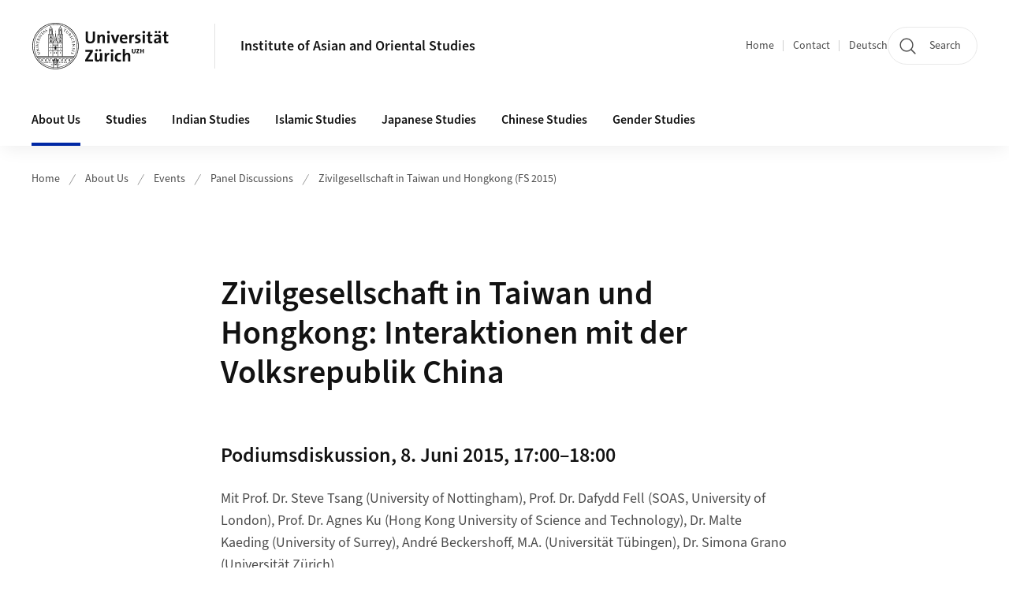

--- FILE ---
content_type: text/html;charset=UTF-8
request_url: https://www.aoi.uzh.ch/en/institut/events/paneldiscussions/interaktionen.html
body_size: 25450
content:


<!DOCTYPE html>
<html lang="en" data-template="st04">
  

    
    
  
 


<head>
    <meta charset="utf-8">
    <meta name="viewport" content="width=device-width, initial-scale=1.0">
    <title>Zivilgesellschaft in Taiwan und Hongkong: Interaktionen mit der Volksrepublik China | Institute of Asian and Oriental Studies | UZH</title>
    <link rel="stylesheet" href="/.resources/uzh-wcms-frontend/1338/assets/css/main.css">
    <link rel="modulepreload" href="/.resources/uzh-wcms-frontend/1338/assets/js/ui.mjs">
    <link href="https://www.aoi.uzh.ch/en/institut/events/paneldiscussions/interaktionen.html" rel="canonical">
    <link href="https://www.uzh.ch" rel="alternate" hreflang="x-default">
    <link rel="preload" href="/.resources/uzh-wcms-frontend/1338/assets/fonts/WOFF2/SourceSans3-Regular.otf.woff2" as="font" type="font/woff2" crossorigin="anonymous">
    <link rel="preload" href="/.resources/uzh-wcms-frontend/1338/assets/fonts/WOFF2/SourceSans3-Semibold.otf.woff2" as="font" type="font/woff2" crossorigin="anonymous">
   
    <link rel="apple-touch-icon" sizes="180x180" href="/docroot/favicons/apple-touch-icon.png">
    <link rel="icon" type="image/png" sizes="32x32" href="/docroot/favicons/favicon-32x32.png">
    <link rel="icon" type="image/png" sizes="16x16" href="/docroot/favicons/favicon-16x16.png">
    <link rel="manifest" href="/docroot/favicons/site.webmanifest">
    <link rel="shortcut icon" href="/docroot/favicons/favicon.ico">
    <meta name="msapplication-TileColor" content="#ffffff">
    <meta name="msapplication-config" content="/docroot/favicons/browserconfig.xml">
    <meta name="theme-color" content="#ffffff">
  
      <meta name="description" content=" ">
    <meta property="og:type" content="website">
    <meta property="og:url" content="https://www.aoi.uzh.ch/en/institut/events/paneldiscussions/interaktionen.html">
    <meta property="og:title" content="Zivilgesellschaft in Taiwan und Hongkong: Interaktionen mit der Volksrepublik China">
   
      <meta property="og:description" content=" "/>
    
    
    <!-- 
    <meta property="twitter:url" content="/pages/layouts/default.html">
    <meta property="twitter:title" content="Default Layout (content area only)">
    <meta property="twitter:description" content="Page description">
    <meta property="twitter:image" content="../../dummy/shareimage_example_1200x630.jpg">
    <meta property="twitter:dnt" content="on">
    -->
    
    
    
 
    
    
    
    
    

   
      <script type="text/javascript">
  var _paq = _paq || [];
  _paq.push(['setAPIUrl', "https://webstats.uzh.ch/"]);
  _paq.push(['trackPageView']);
  _paq.push(['enableLinkTracking']);
  (function() {
    var u="//webstats.uzh.ch/";
    _paq.push(['setTrackerUrl', u+'piwik.php']);
    _paq.push(['setSiteId', 79]);
    var d=document, g=d.createElement('script'), s=d.getElementsByTagName('script')[0];
    g.type='text/javascript'; g.async=true; g.defer=true; g.src=u+'piwik.js'; s.parentNode.insertBefore(g,s);
  })();

  var style = document.createElement('style');
  document.head.appendChild(style);
  style.sheet.insertRule('.mod-nevv {font-size: smaller;}');
  style.sheet.insertRule('.mod-nevv {line-height: 1.3;}');
</script> 
  
    <link rel="stylesheet" href="/.resources/uzh-wcms-frontend/webresources/1338/css/main.css">
    <script type="module" src="/.resources/uzh-wcms-frontend/webresources/1338/js/main.js"></script>

    <script src="/docroot/jquery/jquery-3.7.1.min.js"></script>
    <script src="/docroot/jquery/jquery-migrate-3.5.2.min.js"></script>
    
   
     
</head>

  

  <body class="template-st04">
   
    <a id="top"></a>
    <!-- component: SkipLink -->
     <div class="SkipLink__container">
        <!-- component: Link --><a class="Link layout-standalone icon-position-after icon-orientation-down SkipLink js-SkipLink" href="#main-content">Skip navigation<span class="Link--icon">
                <!-- component: Icon --><span class="Icon" data-name="16--link-internal"><svg>
                        <use xlink:href="#16--link-internal"></use>
                    </svg></span><!-- /component: Icon -->
            </span></a><!-- /component: Link -->
     </div>
     <!-- /component: SkipLink -->
 
   







<!-- component: Header -->
<header class="Header js-Header">
    <p class="visuallyhidden" aria-level="1" role="heading">Header</p>
    <div class="Header--top">
        <div class="Header--logo">
               <a class="Logo" href="https://www.uzh.ch/en">
                  <svg width="208" height="92" aria-labelledby="logoTitle">
                      <title id="logoTitle">Logo of the University of Zurich, to homepage</title>
                      <use href="/docroot/logos/uzh_logo_d_pos.svg#uzh_logo"></use>
                  </svg>
               </a>
        </div>
        <div class="Header--mobileButtons">
            <a class="Header--search" href="/en/search.html">
                  <span class="visuallyhidden">Search</span>
                  <!-- component: Icon -->
                  <span class="Icon" data-name="24--search">
                      <svg>
                          <use xlink:href="#24--search">
                          </use>
                      </svg>
                  </span>
                  <!-- /component: Icon -->
            </a>
          
          <button class="Header--burger js-Header--burger" type="button" aria-controls="main-nav" aria-expanded="false">
            <span class="visuallyhidden">Open/Close Navigation</span>
            <span class="Header--burger--open">
                <!-- component: Icon -->
                <span class="Icon" data-name="24--menu">
                    <svg>
                        <use xlink:href="#24--menu">
                        </use>
                    </svg>
                </span>
                <!-- /component: Icon -->
            </span>
            <span class="Header--burger--close">
                <!-- component: Icon -->
                <span class="Icon" data-name="24--close">
                    <svg>
                        <use xlink:href="#24--close">
                        </use>
                    </svg>
                </span>
                <!-- /component: Icon -->
            </span>
          </button>
        </div>
        
      
          <div class="Header--department">
             
              
              <a class="Header--department--link" href="/en.html">Institute of Asian and Oriental Studies</a> 
          </div>
          
        
    </div>
    <div class="Header--bottom js-Header--bottom">
        <div class="Header--bottom--inner">
<!-- component: MainNav -->
<div class="MainNav js-MainNav" id="main-nav" data-mode="lazy">
    

<div class="MainNav--service js-Header--service">

  

  <!-- component: ServiceNav -->
  <h2 class="visuallyhidden">Quicklinks and available languages</h2>
  <nav class="ServiceNav">
      <ul class="ServiceNav--list">
          <li class="ServiceNav--list--item">
              <a class="ServiceNav--link " href="/en.html">Home</a>
         </li>
         
         
           <li class="ServiceNav--list--item">   
              <a class="ServiceNav--link " href="/en/contact.html">Contact</a>
           </li>
         
            <li class="ServiceNav--list--item">
                <a class="ServiceNav--link" href="/de/institut/events/paneldiscussions/interaktionen.html">Deutsch</a>
            </li>
     </ul>
  </nav>
  <!-- /component: ServiceNav -->
  
  
 
    <!-- component: SearchTrigger -->
    <a class="SearchTrigger" href="/en/search.html" data-js-search-trigger="">
        <!-- component: Icon -->
        <span class="Icon" data-name="24--search">
            <svg>
                <use xlink:href="#24--search">
                </use>
            </svg>
        </span>
        <!-- /component: Icon -->
        <span class="text">Search</span>
    </a>
    <!-- /component: SearchTrigger -->
</div>       
    <h2 class="visuallyhidden">Main navigation</h2>
    <nav class="MainNav--inner">
        <ul class="MainNav--list js-MainNav--list">
            <!-- Begin: loop through top-level items-->
            
       
             
              <li class="MainNav--list--item js-MainNav--item is-active">
                  
                  <!-- Button if there are subitems, link if there aren’t-->
                  <button class="MainNav--link js-MainNav--link" type="button" aria-controls="main-nav_overlay_301a67ce-fc91-454d-9e2d-c965857c3d03" aria-expanded="false"> 
                      About Us  
                      <div class="MainNav--icon">
                          <!-- component: Icon -->
                          <span class="Icon" data-name="16--link-arrow-sm-right">
                              <svg>
                                  <use xlink:href="#16--link-arrow-sm-right">
                                  </use>
                              </svg>
                          </span>
                          <!-- /component: Icon -->
                      </div>
                  </button>
                  
                  <div class="MainNav--overlay js-MainNav--overlay" id="main-nav_overlay_uid-0">
                      <div class="MainNav--overlay--scroller">
                          <div class="MainNav--overlay--inner">
                              <!-- Set data-mainnav-index to the level of nesting-->
                              <div class="MainNav--sub js-MainNav--sub" data-mainnav-index="1">
                                  <div class="MainNav--sub--back">
                                      <!-- component: Button -->
                                      <button class="Button js-MainNav--back" type="button">
                                          <span class="Button--inner">Zurück</span>
                                          <span class="Button--icon">
                                              <!-- component: Icon -->
                                              <span class="Icon" data-name="16--link-arrow-sm-right">
                                                  <svg>
                                                      <use xlink:href="#16--link-arrow-sm-right">
                                                      </use>
                                                  </svg>
                                              </span>
                                              <!-- /component: Icon -->
                                          </span>
                                      </button>
                                      <!-- /component: Button -->
                                  </div>
                                  <div class="MainNav--sub--title">
                                      <!-- component: Link -->
                                      <a class="Link layout-standalone size-small" href="/en/institut.html">
                                          <span class="visuallyhidden">About Us</span>
                                          About Us
                                          <span class="Link--icon">
                                              <!-- component: Icon -->
                                              <span class="Icon" data-name="16--link-internal">
                                                  <svg>
                                                      <use xlink:href="#16--link-internal">
                                                      </use>
                                                  </svg>
                                              </span>
                                              <!-- /component: Icon -->
                                          </span>
                                      </a>
                                      <!-- /component: Link -->
                                  </div> 
                                  <ul class="MainNav--sub--list js-MainNav--overflow">
                                  </ul>
                                  <button class="js-MainNav--close FocusOnly">Menü schliessen</button>
                              </div>
                          </div>
                      </div>
                  </div>
              </li>
              
       
             
              <li class="MainNav--list--item js-MainNav--item ">
                  
                  <!-- Button if there are subitems, link if there aren’t-->
                  <button class="MainNav--link js-MainNav--link" type="button" aria-controls="main-nav_overlay_0bd00ee4-88e1-4d0f-91e1-520f56062e3a" aria-expanded="false"> 
                      Studies  
                      <div class="MainNav--icon">
                          <!-- component: Icon -->
                          <span class="Icon" data-name="16--link-arrow-sm-right">
                              <svg>
                                  <use xlink:href="#16--link-arrow-sm-right">
                                  </use>
                              </svg>
                          </span>
                          <!-- /component: Icon -->
                      </div>
                  </button>
                  
                  <div class="MainNav--overlay js-MainNav--overlay" id="main-nav_overlay_uid-1">
                      <div class="MainNav--overlay--scroller">
                          <div class="MainNav--overlay--inner">
                              <!-- Set data-mainnav-index to the level of nesting-->
                              <div class="MainNav--sub js-MainNav--sub" data-mainnav-index="1">
                                  <div class="MainNav--sub--back">
                                      <!-- component: Button -->
                                      <button class="Button js-MainNav--back" type="button">
                                          <span class="Button--inner">Zurück</span>
                                          <span class="Button--icon">
                                              <!-- component: Icon -->
                                              <span class="Icon" data-name="16--link-arrow-sm-right">
                                                  <svg>
                                                      <use xlink:href="#16--link-arrow-sm-right">
                                                      </use>
                                                  </svg>
                                              </span>
                                              <!-- /component: Icon -->
                                          </span>
                                      </button>
                                      <!-- /component: Button -->
                                  </div>
                                  <div class="MainNav--sub--title">
                                      <!-- component: Link -->
                                      <a class="Link layout-standalone size-small" href="/en/studies.html">
                                          <span class="visuallyhidden">Studies</span>
                                          Studies
                                          <span class="Link--icon">
                                              <!-- component: Icon -->
                                              <span class="Icon" data-name="16--link-internal">
                                                  <svg>
                                                      <use xlink:href="#16--link-internal">
                                                      </use>
                                                  </svg>
                                              </span>
                                              <!-- /component: Icon -->
                                          </span>
                                      </a>
                                      <!-- /component: Link -->
                                  </div> 
                                  <ul class="MainNav--sub--list js-MainNav--overflow">
                                  </ul>
                                  <button class="js-MainNav--close FocusOnly">Menü schliessen</button>
                              </div>
                          </div>
                      </div>
                  </div>
              </li>
              
       
             
              <li class="MainNav--list--item js-MainNav--item ">
                  
                  <!-- Button if there are subitems, link if there aren’t-->
                  <button class="MainNav--link js-MainNav--link" type="button" aria-controls="main-nav_overlay_523d1362-5ee0-4211-9e70-0f65a9c6de98" aria-expanded="false"> 
                      Indian Studies  
                      <div class="MainNav--icon">
                          <!-- component: Icon -->
                          <span class="Icon" data-name="16--link-arrow-sm-right">
                              <svg>
                                  <use xlink:href="#16--link-arrow-sm-right">
                                  </use>
                              </svg>
                          </span>
                          <!-- /component: Icon -->
                      </div>
                  </button>
                  
                  <div class="MainNav--overlay js-MainNav--overlay" id="main-nav_overlay_uid-2">
                      <div class="MainNav--overlay--scroller">
                          <div class="MainNav--overlay--inner">
                              <!-- Set data-mainnav-index to the level of nesting-->
                              <div class="MainNav--sub js-MainNav--sub" data-mainnav-index="1">
                                  <div class="MainNav--sub--back">
                                      <!-- component: Button -->
                                      <button class="Button js-MainNav--back" type="button">
                                          <span class="Button--inner">Zurück</span>
                                          <span class="Button--icon">
                                              <!-- component: Icon -->
                                              <span class="Icon" data-name="16--link-arrow-sm-right">
                                                  <svg>
                                                      <use xlink:href="#16--link-arrow-sm-right">
                                                      </use>
                                                  </svg>
                                              </span>
                                              <!-- /component: Icon -->
                                          </span>
                                      </button>
                                      <!-- /component: Button -->
                                  </div>
                                  <div class="MainNav--sub--title">
                                      <!-- component: Link -->
                                      <a class="Link layout-standalone size-small" href="/en/indologie.html">
                                          <span class="visuallyhidden">Indian Studies</span>
                                          Indian Studies
                                          <span class="Link--icon">
                                              <!-- component: Icon -->
                                              <span class="Icon" data-name="16--link-internal">
                                                  <svg>
                                                      <use xlink:href="#16--link-internal">
                                                      </use>
                                                  </svg>
                                              </span>
                                              <!-- /component: Icon -->
                                          </span>
                                      </a>
                                      <!-- /component: Link -->
                                  </div> 
                                  <ul class="MainNav--sub--list js-MainNav--overflow">
                                  </ul>
                                  <button class="js-MainNav--close FocusOnly">Menü schliessen</button>
                              </div>
                          </div>
                      </div>
                  </div>
              </li>
              
       
             
              <li class="MainNav--list--item js-MainNav--item ">
                  
                  <!-- Button if there are subitems, link if there aren’t-->
                  <button class="MainNav--link js-MainNav--link" type="button" aria-controls="main-nav_overlay_b2d770ab-1e9b-4ec7-873c-f390a94907ce" aria-expanded="false"> 
                      Islamic Studies  
                      <div class="MainNav--icon">
                          <!-- component: Icon -->
                          <span class="Icon" data-name="16--link-arrow-sm-right">
                              <svg>
                                  <use xlink:href="#16--link-arrow-sm-right">
                                  </use>
                              </svg>
                          </span>
                          <!-- /component: Icon -->
                      </div>
                  </button>
                  
                  <div class="MainNav--overlay js-MainNav--overlay" id="main-nav_overlay_uid-3">
                      <div class="MainNav--overlay--scroller">
                          <div class="MainNav--overlay--inner">
                              <!-- Set data-mainnav-index to the level of nesting-->
                              <div class="MainNav--sub js-MainNav--sub" data-mainnav-index="1">
                                  <div class="MainNav--sub--back">
                                      <!-- component: Button -->
                                      <button class="Button js-MainNav--back" type="button">
                                          <span class="Button--inner">Zurück</span>
                                          <span class="Button--icon">
                                              <!-- component: Icon -->
                                              <span class="Icon" data-name="16--link-arrow-sm-right">
                                                  <svg>
                                                      <use xlink:href="#16--link-arrow-sm-right">
                                                      </use>
                                                  </svg>
                                              </span>
                                              <!-- /component: Icon -->
                                          </span>
                                      </button>
                                      <!-- /component: Button -->
                                  </div>
                                  <div class="MainNav--sub--title">
                                      <!-- component: Link -->
                                      <a class="Link layout-standalone size-small" href="/en/islamwissenschaft.html">
                                          <span class="visuallyhidden">Islamic Studies</span>
                                          Islamic Studies
                                          <span class="Link--icon">
                                              <!-- component: Icon -->
                                              <span class="Icon" data-name="16--link-internal">
                                                  <svg>
                                                      <use xlink:href="#16--link-internal">
                                                      </use>
                                                  </svg>
                                              </span>
                                              <!-- /component: Icon -->
                                          </span>
                                      </a>
                                      <!-- /component: Link -->
                                  </div> 
                                  <ul class="MainNav--sub--list js-MainNav--overflow">
                                  </ul>
                                  <button class="js-MainNav--close FocusOnly">Menü schliessen</button>
                              </div>
                          </div>
                      </div>
                  </div>
              </li>
              
       
             
              <li class="MainNav--list--item js-MainNav--item ">
                  
                  <!-- Button if there are subitems, link if there aren’t-->
                  <button class="MainNav--link js-MainNav--link" type="button" aria-controls="main-nav_overlay_1260976f-5af0-4358-936a-719ea07df553" aria-expanded="false"> 
                      Japanese Studies  
                      <div class="MainNav--icon">
                          <!-- component: Icon -->
                          <span class="Icon" data-name="16--link-arrow-sm-right">
                              <svg>
                                  <use xlink:href="#16--link-arrow-sm-right">
                                  </use>
                              </svg>
                          </span>
                          <!-- /component: Icon -->
                      </div>
                  </button>
                  
                  <div class="MainNav--overlay js-MainNav--overlay" id="main-nav_overlay_uid-4">
                      <div class="MainNav--overlay--scroller">
                          <div class="MainNav--overlay--inner">
                              <!-- Set data-mainnav-index to the level of nesting-->
                              <div class="MainNav--sub js-MainNav--sub" data-mainnav-index="1">
                                  <div class="MainNav--sub--back">
                                      <!-- component: Button -->
                                      <button class="Button js-MainNav--back" type="button">
                                          <span class="Button--inner">Zurück</span>
                                          <span class="Button--icon">
                                              <!-- component: Icon -->
                                              <span class="Icon" data-name="16--link-arrow-sm-right">
                                                  <svg>
                                                      <use xlink:href="#16--link-arrow-sm-right">
                                                      </use>
                                                  </svg>
                                              </span>
                                              <!-- /component: Icon -->
                                          </span>
                                      </button>
                                      <!-- /component: Button -->
                                  </div>
                                  <div class="MainNav--sub--title">
                                      <!-- component: Link -->
                                      <a class="Link layout-standalone size-small" href="/en/japanologie.html">
                                          <span class="visuallyhidden">Japanese Studies</span>
                                          Japanese Studies
                                          <span class="Link--icon">
                                              <!-- component: Icon -->
                                              <span class="Icon" data-name="16--link-internal">
                                                  <svg>
                                                      <use xlink:href="#16--link-internal">
                                                      </use>
                                                  </svg>
                                              </span>
                                              <!-- /component: Icon -->
                                          </span>
                                      </a>
                                      <!-- /component: Link -->
                                  </div> 
                                  <ul class="MainNav--sub--list js-MainNav--overflow">
                                  </ul>
                                  <button class="js-MainNav--close FocusOnly">Menü schliessen</button>
                              </div>
                          </div>
                      </div>
                  </div>
              </li>
              
       
             
              <li class="MainNav--list--item js-MainNav--item ">
                  
                  <!-- Button if there are subitems, link if there aren’t-->
                  <button class="MainNav--link js-MainNav--link" type="button" aria-controls="main-nav_overlay_63596f61-352f-4228-acae-fda6474cb73b" aria-expanded="false"> 
                      Chinese Studies  
                      <div class="MainNav--icon">
                          <!-- component: Icon -->
                          <span class="Icon" data-name="16--link-arrow-sm-right">
                              <svg>
                                  <use xlink:href="#16--link-arrow-sm-right">
                                  </use>
                              </svg>
                          </span>
                          <!-- /component: Icon -->
                      </div>
                  </button>
                  
                  <div class="MainNav--overlay js-MainNav--overlay" id="main-nav_overlay_uid-5">
                      <div class="MainNav--overlay--scroller">
                          <div class="MainNav--overlay--inner">
                              <!-- Set data-mainnav-index to the level of nesting-->
                              <div class="MainNav--sub js-MainNav--sub" data-mainnav-index="1">
                                  <div class="MainNav--sub--back">
                                      <!-- component: Button -->
                                      <button class="Button js-MainNav--back" type="button">
                                          <span class="Button--inner">Zurück</span>
                                          <span class="Button--icon">
                                              <!-- component: Icon -->
                                              <span class="Icon" data-name="16--link-arrow-sm-right">
                                                  <svg>
                                                      <use xlink:href="#16--link-arrow-sm-right">
                                                      </use>
                                                  </svg>
                                              </span>
                                              <!-- /component: Icon -->
                                          </span>
                                      </button>
                                      <!-- /component: Button -->
                                  </div>
                                  <div class="MainNav--sub--title">
                                      <!-- component: Link -->
                                      <a class="Link layout-standalone size-small" href="/en/sinologie.html">
                                          <span class="visuallyhidden">Chinese Studies</span>
                                          Chinese Studies
                                          <span class="Link--icon">
                                              <!-- component: Icon -->
                                              <span class="Icon" data-name="16--link-internal">
                                                  <svg>
                                                      <use xlink:href="#16--link-internal">
                                                      </use>
                                                  </svg>
                                              </span>
                                              <!-- /component: Icon -->
                                          </span>
                                      </a>
                                      <!-- /component: Link -->
                                  </div> 
                                  <ul class="MainNav--sub--list js-MainNav--overflow">
                                  </ul>
                                  <button class="js-MainNav--close FocusOnly">Menü schliessen</button>
                              </div>
                          </div>
                      </div>
                  </div>
              </li>
              
       
             
              <li class="MainNav--list--item js-MainNav--item ">
                  
                  <!-- Button if there are subitems, link if there aren’t-->
                  <button class="MainNav--link js-MainNav--link" type="button" aria-controls="main-nav_overlay_113904f9-c66e-43c9-b7b7-a65a74ee2278" aria-expanded="false"> 
                      Gender Studies  
                      <div class="MainNav--icon">
                          <!-- component: Icon -->
                          <span class="Icon" data-name="16--link-arrow-sm-right">
                              <svg>
                                  <use xlink:href="#16--link-arrow-sm-right">
                                  </use>
                              </svg>
                          </span>
                          <!-- /component: Icon -->
                      </div>
                  </button>
                  
                  <div class="MainNav--overlay js-MainNav--overlay" id="main-nav_overlay_uid-6">
                      <div class="MainNav--overlay--scroller">
                          <div class="MainNav--overlay--inner">
                              <!-- Set data-mainnav-index to the level of nesting-->
                              <div class="MainNav--sub js-MainNav--sub" data-mainnav-index="1">
                                  <div class="MainNav--sub--back">
                                      <!-- component: Button -->
                                      <button class="Button js-MainNav--back" type="button">
                                          <span class="Button--inner">Zurück</span>
                                          <span class="Button--icon">
                                              <!-- component: Icon -->
                                              <span class="Icon" data-name="16--link-arrow-sm-right">
                                                  <svg>
                                                      <use xlink:href="#16--link-arrow-sm-right">
                                                      </use>
                                                  </svg>
                                              </span>
                                              <!-- /component: Icon -->
                                          </span>
                                      </button>
                                      <!-- /component: Button -->
                                  </div>
                                  <div class="MainNav--sub--title">
                                      <!-- component: Link -->
                                      <a class="Link layout-standalone size-small" href="/en/genderstudies.html">
                                          <span class="visuallyhidden">Gender Studies</span>
                                          Gender Studies
                                          <span class="Link--icon">
                                              <!-- component: Icon -->
                                              <span class="Icon" data-name="16--link-internal">
                                                  <svg>
                                                      <use xlink:href="#16--link-internal">
                                                      </use>
                                                  </svg>
                                              </span>
                                              <!-- /component: Icon -->
                                          </span>
                                      </a>
                                      <!-- /component: Link -->
                                  </div> 
                                  <ul class="MainNav--sub--list js-MainNav--overflow">
                                  </ul>
                                  <button class="js-MainNav--close FocusOnly">Menü schliessen</button>
                              </div>
                          </div>
                      </div>
                  </div>
              </li>
              
              
        </ul>
        <!-- Begin: empty container for items that don't fit viewport-->
        <!-- Must always be there, items are added via JS-->
        <ul class="MainNav--list more js-MainNav--more">
            <li class="MainNav--list--item js-MainNav--item more">
                <button class="MainNav--link js-MainNav--link" aria-controls="main-nav_overlay_uid-4" aria-expanded="false" type="button">
                    More
                    <div class="MainNav--icon">
                        <!-- component: Icon -->
                        <span class="Icon" data-name="16--menu">
                            <svg>
                                <use xlink:href="#16--menu">
                                </use>
                            </svg>
                        </span>
                        <!-- /component: Icon -->
                    </div>
                </button>
                <div class="MainNav--overlay js-MainNav--overlay" id="main-nav_overlay_uid-4">
                    <div class="MainNav--overlay--scroller">
                        <div class="MainNav--overlay--inner">
                            <!-- data-mainnav-index must be 0 within this placeholder container-->
                            <div class="MainNav--sub js-MainNav--sub" data-mainnav-index="0">
                                <ul class="MainNav--sub--list js-MainNav--overflow">
                                </ul>
                                <button class="js-MainNav--close FocusOnly">Menü schliessen</button>
                            </div>
                        </div>
                    </div>
                </div>
            </li>
            <!-- End: empty container for items that don't fit viewport-->
        </ul>
    </nav>
</div>
<!-- /component: MainNav -->        </div>
    </div>
</header>
<!-- /component: Header -->
    
   
     

 <main id="main-content">
 
 
             

 
  <!-- component: Breadcrumb -->
  <nav class="Breadcrumb js-Breadcrumb">
      <ol class="Breadcrumb--list js-Breadcrumb--list" data-js-scroll-style="{&quot;horizontal&quot;:true}" aria-label="Breadcrumb">
   
             
                
                 <li class="Breadcrumb--list--item">
                   <a class="Breadcrumb--link" href="/en.html">Home</a>
                   <!-- component: Icon -->
                   <span class="Icon" data-name="16--breadcrumb-separator">
                     <svg>
                       <use xlink:href="#16--breadcrumb-separator">
                       </use>
                     </svg>
                   </span>
                   <!-- /component: Icon -->
                 </li>
                
             
                
                 <li class="Breadcrumb--list--item">
                   <a class="Breadcrumb--link" href="/en/institut.html">About Us</a>
                   <!-- component: Icon -->
                   <span class="Icon" data-name="16--breadcrumb-separator">
                     <svg>
                       <use xlink:href="#16--breadcrumb-separator">
                       </use>
                     </svg>
                   </span>
                   <!-- /component: Icon -->
                 </li>
             
                
                 <li class="Breadcrumb--list--item">
                   <a class="Breadcrumb--link" href="/en/institut/events.html">Events</a>
                   <!-- component: Icon -->
                   <span class="Icon" data-name="16--breadcrumb-separator">
                     <svg>
                       <use xlink:href="#16--breadcrumb-separator">
                       </use>
                     </svg>
                   </span>
                   <!-- /component: Icon -->
                 </li>
             
                
                 <li class="Breadcrumb--list--item">
                   <a class="Breadcrumb--link" href="/en/institut/events/paneldiscussions.html">Panel Discussions</a>
                   <!-- component: Icon -->
                   <span class="Icon" data-name="16--breadcrumb-separator">
                     <svg>
                       <use xlink:href="#16--breadcrumb-separator">
                       </use>
                     </svg>
                   </span>
                   <!-- /component: Icon -->
                 </li>
             
                
        
              <li class="Breadcrumb--list--item">
              
                
                   <a class="Breadcrumb--link" href="/en/institut/events/paneldiscussions/interaktionen.html">Zivilgesellschaft in Taiwan und Hongkong (FS 2015)</a> 
          </li>
         
      </ol>
  </nav>
  <!-- /component: Breadcrumb -->

  <section class="Intro">
      <div class="Intro--inner">
      
      
          <div class="Intro--content">
          </div>
          
          <div class="Intro--top">
                  <h1 class="Intro--title richtext">Zivilgesellschaft in Taiwan und Hongkong: Interaktionen mit der Volksrepublik China</h1>
              
          </div>
          
  
  
  
  
      </div>
  </section>
<section class="ContentArea">
   




<!-- component: TextImage -->
<div class="TextImage">
    
    
    <div class="TextImage--inner">
     
      <div class="TextImage--content richtext">
          
      </div>
     
   </div>
</div>
<!-- /component: TextImage -->





<!-- component: TextImage -->
<div class="TextImage">
      <h2 class="TextImage--title  richtext" id="Podiumsdiskussion,_8._Juni_2015,_17:00–18:00">Podiumsdiskussion, 8. Juni 2015, 17:00–18:00</h2>
    
    
    <div class="TextImage--inner">
     
      <div class="TextImage--content richtext">
         
  <p>Mit Prof. Dr. Steve Tsang (University of Nottingham), Prof. Dr. Dafydd Fell (SOAS, University of London), Prof. Dr. Agnes Ku (Hong Kong University of Science and Technology), Dr. Malte Kaeding (University of Surrey), André Beckershoff, M.A. (Universität Tübingen), Dr. Simona Grano (Universität Zürich)</p>
  
   
      </div>
     
   </div>
</div>
<!-- /component: TextImage -->





<!-- component: TextImage -->
<div class="TextImage">
    
    
    <div class="TextImage--inner">
     
      <div class="TextImage--content richtext">
         <h3>Kooperation</h3>
<p>Asien-Orient-Institut – Sinologie und UFSP Asien und Europa</p>
   
      </div>
     
   </div>
</div>
<!-- /component: TextImage -->





<!-- component: TextImage -->
<div class="TextImage">
    
    
    <div class="TextImage--inner">
     
      <div class="TextImage--content richtext">
         <h3>Ort</h3>
<p>Raum SOC 1-106, Rämistrasse 69, 8001 Zürich</p>
  
  
   
      </div>
     
   </div>
</div>
<!-- /component: TextImage -->
  
 </section>  <!-- component: RelatedArea -->
  <section class="RelatedArea">
    <div class="MasonryGridWrapper">
      <h2 class="visuallyhidden">Additional Information</h2>
      <div class="MasonryGrid js-MasonryGrid">
         <div class="MasonryGrid--item js-MasonryGrid--item">

<!-- component: Teaser -->
<div class="Teaser">
    <div class="Teaser--inner">
        <div class="Teaser--header">

              <div class="Teaser--image">


      
  
      
     
          <div class="Image" style="--image_width:320;--image_height: 453;">
            <div class="Image--wrapper">
              <img src="/dam/jcr:ffffffff-804f-b2ba-ffff-ffffb13f97c8/civilsociety.jpg" alt="Poster Image" title="" class="Image--img"/>
            </div>
          </div>
      
 
                 
              </div>
             
            
            
            
             <h3 class="Teaser--title">Download</h3>
            
            
            
        </div>
        
        


        
        
        <div class="Teaser--body">
            <div class="Teaser--text richtext"></div>
<ul class="Teaser--linkList">
         <li class="Teaser--linkList--link">
        <a class="Link size-small" target="_blank"  href="/dam/jcr:ffffffff-804f-b2ba-ffff-ffffba2e7026/postercivilsociety.pdf"
           >Poster <em>(PDF, 496 KB)</em></a>
     </li>
</ul>        </div>
    </div>
</div>         </div>
      </div>
    </div>
  </section>



 
 
    <!-- component: CrawlerLinks -->
      <div class="CrawlerLinks">
          <ul>
          
          
              
          </ul>
      </div>
      <!-- /component: CrawlerLinks -->
    
 </main>    
       
<footer class="Footer">
    <!--  -->
    <div class="Footer--bottom">
        <h2 class="visuallyhidden">Additional links</h2>
        <div class="Footer--logos">
        
        
              <div class="Footer--logos--list">
                <!-- div if single entry, li if multiple-->
                <div class="Footer--logos--item">
                    <a class="Footer--logo" href="https://www.uzh.ch/en.html">
                        <img src="/docroot/logos/uzh_logo_d_pos.svg" alt="Logo of the University of Zurich, to homepage">
                    </a>
                </div>
              </div>
           
        </div>
        <!-- component: FooterMeta -->
        <div class="FooterMeta">
            <p class="FooterMeta--copyright">&copy;&nbsp;2023 Universität Zürich </p>
            <nav>
                <ul class="FooterMeta--linkList">
                      <li>
                        <a class="FooterMeta--link" href="/en/impressum.html">About this site</a>
                      </li>
                    
                      <li>
                        <a class="FooterMeta--link" href="/en/contact.html">Contact</a>
                      </li>
                   
                   
                      <li>
                         <a  class="FooterMeta--link" href="https://www.uzh.ch/en/privacy">Data Protection Statement</a> 
                      </li>
                </ul>
            </nav>
        <!-- /component: FooterMeta -->
    </div>
   
    
    
</footer>    
    
    <!-- place Footer component here-->
    <script src="/.resources/uzh-wcms-frontend/1338/assets/js/ui.mjs" type="module"></script>
    <template id="template-lightbox">
        <!-- component: Lightbox -->
        <div class="Lightbox">
            <div class="Lightbox--inner"><img src="" alt="" /><button class="Lightbox--close js-Lightbox--close" type="button">
                    <!-- component: Icon --><span class="Icon" data-name="lightbox-close"><svg>
                            <use xlink:href="#lightbox-close"></use>
                        </svg></span><!-- /component: Icon --><span class="visuallyhidden">Close Image Overlay</span>
                </button></div>
        </div><!-- /component: Lightbox -->
    </template>
    <template id="template-lightbox-video">
        <!-- component: LightboxVideo -->
        <div class="Lightbox">
            <div class="Lightbox--inner"><video src="" autoplay="autoplay" playsinline="playsinline"></video><button class="Lightbox--close js-Lightbox--close" type="button">
                    <!-- component: Icon --><span class="Icon" data-name="lightbox-close"><svg>
                            <use xlink:href="#lightbox-close"></use>
                        </svg></span><!-- /component: Icon --><span class="visuallyhidden">Close Video Overlay</span>
                </button></div>
        </div><!-- /component: LightboxVideo -->
    </template>
    
    <template id="main-nav-link">
        <!-- component: MainNav--link --><a class="MainNav--link js-MainNav--link" href="[%=href%]" aria-current="[%=ariaCurrent%]">[%=content%]</a><!-- /component: MainNav--link -->
    </template>
    <template id="main-nav-link-plain">
        <!-- component: MainNav--link --><a class="MainNav--link" href="[%=href%]" aria-current="[%=ariaCurrent%]">[%=content%]</a><!-- /component: MainNav--link -->
    </template>
    <template id="main-nav-button">
        <!-- component: MainNav--link --><a class="MainNav--link js-MainNav--link" role="button" href="[%=href%]" aria-current="[%=ariaCurrent%]" aria-controls="[%=ariaControls%]" aria-expanded="false">[%=content%]<span class="MainNav--icon">
                <!-- component: Icon --><span class="Icon" data-name="16--link-arrow-sm-right"><svg>
                        <use xlink:href="#16--link-arrow-sm-right"></use>
                    </svg></span><!-- /component: Icon -->
            </span></a><!-- /component: MainNav--link -->
    </template>
    <template id="main-nav-overlay">
        <!-- component: MainNav--overlay -->
        <div class="MainNav--overlay js-MainNav--overlay" id="[%=id%]">
            <div class="MainNav--overlay--scroller">
                <div class="MainNav--overlay--inner">
                    <!-- Set data-mainnav-index to the level of nesting-->
                    <div class="MainNav--sub js-MainNav--sub" data-mainnav-index="1">
                        <div class="MainNav--sub--back">
                            <!-- component: Button --><button class="Button js-MainNav--back" type="button"><span class="Button--inner">back</span><span class="Button--icon">
                                    <!-- component: Icon --><span class="Icon" data-name="16--link-arrow-sm-right"><svg>
                                            <use xlink:href="#16--link-arrow-sm-right"></use>
                                        </svg></span><!-- /component: Icon -->
                                </span></button><!-- /component: Button -->
                        </div>
                        <div class="MainNav--sub--title">
                            <!-- component: Link --><a class="Link layout-standalone size-small" href="[%=href%]"><span class="visuallyhidden">Overview Page</span>[%=text%]<span class="Link--icon">
                                    <!-- component: Icon --><span class="Icon" data-name="16--link-internal"><svg>
                                            <use xlink:href="#16--link-internal"></use>
                                        </svg></span><!-- /component: Icon -->
                                </span></a><!-- /component: Link -->
                        </div>
                        <ul class="MainNav--sub--list">[%=content%]</ul><button class="js-MainNav--close FocusOnly" type="button">Close Menu</button>
                    </div>
                </div>
            </div>
        </div><!-- /component: MainNav--overlay -->
    </template>
    <template id="main-nav-subitem">
        <!-- component: MainNavSubItem -->
        <!-- Button if there are nested subitems, link if there aren’t-->
        <!-- Add aria-current="page" if this is the currently active page--><a class="MainNav--link js-MainNav--sublink" href="[%=href%]" aria-controls="[%=id%]" aria-expanded="false" role="button">[%=text%]<span class="MainNav--icon">
                <!-- component: Icon --><span class="Icon" data-name="16--link-arrow-sm-right"><svg>
                        <use xlink:href="#16--link-arrow-sm-right"></use>
                    </svg></span><!-- /component: Icon -->
            </span></a><!-- Set data-mainnav-index to the level of nesting-->
        <div class="MainNav--sub js-MainNav--sub" id="[%=id%]" data-mainnav-index="[%=index%]">
            <div class="MainNav--sub--back">
                <!-- component: Button --><button class="Button js-MainNav--back" type="button"><span class="Button--inner">back</span><span class="Button--icon">
                        <!-- component: Icon --><span class="Icon" data-name="16--link-arrow-sm-right"><svg>
                                <use xlink:href="#16--link-arrow-sm-right"></use>
                            </svg></span><!-- /component: Icon -->
                    </span></button><!-- /component: Button -->
            </div>
            <div class="MainNav--sub--title">
                <!-- component: Link --><a class="Link layout-standalone size-small" href="[%=href%]">[%=text%]<span class="Link--icon">
                        <!-- component: Icon --><span class="Icon" data-name="16--link-internal"><svg>
                                <use xlink:href="#16--link-internal"></use>
                            </svg></span><!-- /component: Icon -->
                    </span></a><!-- /component: Link -->
            </div>
            <ul class="MainNav--sub--list">[%=content%]</ul>
        </div><!-- /component: MainNavSubItem -->
    </template>
    
    
    
    <script>
        (function(url, revision) {
            function init(delayed) {
                var svgEl = document.getElementById('svgsprite');
                svgEl && svgEl.parentNode.removeChild(svgEl);

                var svg = storage.svgicons.replace('<svg ', '<svg id="svgsprite" style="display: none"');
                document.body.insertAdjacentHTML('beforeend', svg);
            }

            function fetchSprite(path, callback) {
                var httpRequest = new XMLHttpRequest();
                httpRequest.onreadystatechange = function() {
                    if (httpRequest.readyState === 4 && httpRequest.status === 200 && callback) {
                        callback(httpRequest.responseText);
                    }
                };
                httpRequest.open('GET', path);
                httpRequest.send();
            }

            var storage = window.localStorage || {};

            if (!storage.svgicons || storage.svgicons_revision != revision) {
                fetchSprite(url, function(data) {
                    storage.svgicons = data;
                    storage.svgicons_revision = revision;

                    init(true);
                });
            }

            if (storage.svgicons) {
                init();
            }
        })("/.resources/uzh-wcms-frontend/1338/assets/icons/sprite.svg", "b36a0d20815810cb45c1cdffa4d31e36");

        // Important for backend implementation: The revision (second parameter) should change whenever the svg sprite changes, e.g. you can use the modification timestamp of the svg file.
    </script>
    
   
       
       
       <script>  
          window.uzh_nav =  [{"subitems":[{"href":"/en/institut/news.html","text":"News"},{"subitems":[{"href":"/en/institut/events/agenda.html","text":"Events Calendar"},{"href":"/en/institut/events/AOIlectureseries.html","text":"Lecture Series IAOS: IAOS Lecture (Spring 2018 - )"},{"subitems":[{"href":"/en/institut/events/series/Uncertainty-e.html","text":"AOI Lecture Series: Uncertainty: Navigating the Unpredictable in Society, Cognition, and Existence (FS 2025 | Wednesdays, 16:30\u201320:30)"},{"subitems":[{"href":"/en/institut/events/series/epistemologies/Leung-e.html","text":"Other Epistemologies Online Lecture Series 2.0: Butterflies and Resistance: Creative Activism against Persistent Colonial Gaze on East and Southeast Asian Women"},{"href":"/en/institut/events/series/epistemologies/Chow-e.html","text":"Other Epistemologies Online Lecture Series 2.0: On Chineseness as a Theoretical Problem"},{"href":"/en/institut/events/series/epistemologies/Shao-e.html","text":"世界网络文艺格局中的文学＂奇观＂一一中国网络文学的发展成就和海外传播"},{"href":"/en/institut/events/series/epistemologies/Zhou-e.html","text":"Gendering National Sacrifices: The Making of New Heroines in China\u2019s Counter-COVID-19 TV Series"},{"href":"/en/institut/events/series/epistemologies/Yang-e.html","text":"No Nature, No Culture: Ethnography of Some Chinese Buddhist Contributions to Environmentalism"},{"href":"/en/institut/events/series/epistemologies/altenburger.html","text":"Bending, Reversing, and Switching: Narrating Gender Transgression in Late Imperial China"}],"href":"/en/institut/events/series/epistemologies.html","text":"Online Lecture Series: Other Epistemologies: Remapping the Literary Field in the Sinosphere (ab FS22)"},{"href":"/en/institut/events/series/ringvorlesungAOIHS23.html","text":"AOI-Ringvorlesung: Challenging Powers: Dissent in Asia and the Middle East (HS23)"},{"subitems":[{"href":"/en/institut/events/series/Re-Locating-Gender-and-Diversity-Studies--Transnational-Perspectives-e/0225zaatari-e.html","text":"What Feminist Stories Should We Tell in this Moment of Decolonial Struggle in Palestine and Beyond?"},{"href":"/en/institut/events/series/Re-Locating-Gender-and-Diversity-Studies--Transnational-Perspectives-e/zanoni-e.html","text":"Algorithmic technologies meet diversity: Re-organising work more equally?"},{"href":"/en/institut/events/series/Re-Locating-Gender-and-Diversity-Studies--Transnational-Perspectives-e/slaoui-e.html","text":"Current situation and challenges of the Mudawwanat al-usra (family law) in Morocco"},{"href":"/en/institut/events/series/Re-Locating-Gender-and-Diversity-Studies--Transnational-Perspectives-e/abou-e.html","text":"Feminist Readings of Classical Islamic Texts "}],"href":"/en/institut/events/series/Re-Locating-Gender-and-Diversity-Studies--Transnational-Perspectives-e.html","text":"Public online lecture series: Re-Locating Gender and Diversity Studies: Transnational Perspectives (October 2023-March 2024)"},{"href":"/en/institut/events/series/seeingtheworlddifferently.html","text":"UZH-i-Ringvorlesung: Die Welt anders sehen und verstehen / Seeing and understanding the world differently (FS23)"},{"href":"/en/institut/events/series/closerlook-3rd-part.html","text":"A Closer Look (Season 3) (FS23)"},{"href":"/en/institut/events/series/forschungskolloquiumGSHS22.html","text":"Interdisciplinary Research Colloquium Gender Studies (Fall 2022)"},{"href":"/en/institut/events/series/trccslectures.html","text":"Lecture Series (Chinese Studies): TRCCS Lectures on Chinese Studies (Fall 2022 - )"},{"href":"/en/institut/events/series/golden-peaches.html","text":"Lecture Series: Before the Golden Peaches \u2013 Fresh perspectives on early Eurasian exchanges (FS22)"},{"href":"/en/institut/events/series/ringvorlesungGSFS22.html","text":"Lecture Series Gender Studies (Spring 2022)"},{"subitems":[{"href":"/en/institut/events/series/taiwanstudieslectureseries/cabestan-e.html","text":"Facing China: The Prospect of War and Peace"},{"href":"/en/institut/events/series/taiwanstudieslectureseries/0508lee-e.html","text":"The United States, the United Kingdom, and the Sovereignty of Taiwan"},{"href":"/en/institut/events/series/taiwanstudieslectureseries/fatton-e.html","text":"The Taiwan Strait Issue and Japan\u2019s Emergence as a powerful regional security stakeholder"},{"href":"/en/institut/events/series/taiwanstudieslectureseries/zoll-e.html","text":"The Solomon Islands after the \u201cSwitch\u201d: how a major battleground in WW II has once again been turned into a geopolitical hotspot"},{"href":"/en/institut/events/series/taiwanstudieslectureseries/bätscher-e.html","text":"An island of multilingualism: challenges and achievements in the preservation of Taiwan&#039;s complex linguistic heritage"}],"href":"/en/institut/events/series/taiwanstudieslectureseries.html","text":"Lecture Series Chinese Studies: Taiwan Studies Lecture Series (Spring 2018 - )"},{"href":"/en/institut/events/series/closerlook-2nd-part.html","text":"A Closer Look (Season 1 continued) (FS22)"},{"href":"/en/institut/events/series/forschungskolloquiumGSHS21.html","text":"Interdisciplinary Research Colloquium Gender Studies (Fall 2021)"},{"href":"/en/institut/events/series/ringvorlesungGSFS21.html","text":"Ringvorlesung Gender Studies (FS21)"},{"href":"/en/institut/events/series/lectureseriesJAP.html","text":"Lecture Series: Jenseits von Tokyo: Das ländliche Japan im Umbruch (FS21-HS21)"},{"href":"/en/institut/events/series/closerlook.html","text":"Asia Society: A Closer Look (Season 1) (FS21)"},{"href":"/en/institut/events/series/ringvorlesungGSFS20.html","text":"Lecture Series Gender Studies (Spring 2020)"},{"href":"/en/institut/events/series/forschungskolloquiumGSHS19.html","text":"Interdisciplinary Research Colloquium Gender Studies (Fall 2019)"},{"href":"/en/institut/events/series/MUBIT.html","text":"MUBIT Lecture Series Islamic Studies (Fall 2019)"},{"href":"/en/institut/events/series/forschungskolloquiumGSFS19.html","text":"Interdisciplinary Research Colloquium Gender Studies (Spring 2019)"},{"href":"/en/institut/events/series/forschungskolloquiumGSHS18.html","text":"Interdisciplinary Research Colloquium Gender Studies (Fall 18)"},{"href":"/en/institut/events/series/forschungskolloquiumGSFS18.html","text":"Interdisciplinary Research Colloquium Gender Studies (Spring 2018)"},{"href":"/en/institut/events/series/forschungskolloquiumGS1.html","text":"Interdisciplinary Research Colloquium Gender Studies (Fall 2017)"},{"href":"/en/institut/events/series/southasiaforum.html","text":"South Asia Forum - Lecture Series (HS17)"},{"href":"/en/institut/events/series/forschungskolloquiumGS.html","text":"Interdisziplinary Research Colloquium Gender Studies (Spring 17)"},{"href":"/en/institut/events/series/middleeastglobalhistory.html","text":"Lecture Series Islamic Studies (Spring 2017): The Middle East in Global History - Global History in the Middle East"},{"href":"/en/institut/events/series/performativekoerper0.html","text":"Lecture Series Gender Studies (Fall 2016): Performative Bodies. Media - Gender - Identity"},{"href":"/en/institut/events/series/politicalaffairs.html","text":"Lecture series (Fall 2014): Current Political Affairs and Civil Society in Japan"},{"href":"/en/institut/events/series/mohammed-forschung1.html","text":"Vortragsreihe (HS 13): Positionen aktueller Mohammed-Forschung"}],"href":"/en/institut/events/series.html","text":"Event Series"},{"subitems":[{"href":"/en/institut/events/conferences/literary-forms.html","text":"2025: Literary Forms and Epistemic Goals in Early Chinese Philosophical Texts (October 2\u20135, 2025)"},{"href":"/en/institut/events/conferences/Symposium--Dynamics-of-Korean-Social-History-e.html","text":"2025: Symposium: Dynamics of Korean Social History (September 19-20)"},{"href":"/en/institut/events/conferences/timeandemotion.html","text":"2025: Time and Emotion in Medieval Japanese Literature (25\u201326 August)"},{"href":"/en/institut/events/conferences/reasoning.html","text":"2025: Discursive and Non-Discursive Reasoning in Chinese Philosophy (11\u201313 July)"},{"href":"/en/institut/events/conferences/0612jointPhDWorkshop-e.html","text":"2025: UZH-FU Joint PhD Workshop (June 12-13)"},{"href":"/en/institut/events/conferences/0602centersandperipheries-e.html","text":"2025: 2nd Swiss Asia Society Japan Conference: Centers and Peripheries in Japan (June 2-3)"},{"href":"/en/institut/events/conferences/0602youngresearcherworkshop-e.html","text":"2025: Young Researcher Workshop (June 2)"},{"href":"/en/institut/events/conferences/0516hallyu-e.html","text":"2025: International Conference: Korean Wave(s)? Global Itineraries of Korean Art and Culture (May 16-17)"},{"href":"/en/institut/events/conferences/1129workshop-e.html","text":"24. Treffen des Arbeitskreises Vormoderne japanische Literatur, 29.\u201330. November 2024, Universität Zürich"},{"href":"/en/institut/events/conferences/1102-Workshop-LaborMarket.html","text":"International Workshop: Comparative Perspectives on the Transformation of East Asian Labor Markets through International Skilled Migration, Todai, November 2, 2024"},{"href":"/en/institut/events/conferences/0920workshop-e.html","text":"Workshop: Feminism in Research: MENA and Beyond, September 20-21, 2024"},{"href":"/en/institut/events/conferences/0829workshop-e.html","text":"Workshop: Staying practices of skilled migrants in industrialized countries: Comparative perspectives from (East) Asia and Switzerland, August 29-30, 2024"},{"href":"/en/institut/events/conferences/0620workshop-e.html","text":"Workshop: Revisiting India&#039;s Silent Revolution, June 20-22, 2024"},{"href":"/en/institut/events/conferences/mediality.html","text":"International Symposium: Mediality of Premodern Japanese Narratives - A Diachronic Perspective"},{"href":"/en/institut/events/conferences/zilicp2023.html","text":"ZICILP Conference: For pleasure, for liberation? Discourses on the performing arts in classical and medieval India (FS23)"},{"href":"/en/institut/events/conferences/taiwanforefront.html","text":"International Workshop: At the Forefront of Geopolitical Confrontation in Asia: Taiwan in Perspective (FS23)"},{"href":"/en/institut/events/conferences/deviance.html","text":"VSJF Conference: Deviance and Norms in Times of Change in Japan (HS22)"},{"href":"/en/institut/events/conferences/poetictightropewalks.html","text":"International Conference:  Poetic Tightrope Walks. Time, Space, Bodies and Things in Contemporary Sinophone Poetry (HS22)"},{"href":"/en/institut/events/conferences/harrypotter.html","text":"Harry Potter - An Interdisciplinary Workshop on a Multidimensional Transmedia Phenomenon (HS22)"},{"href":"/en/institut/events/conferences/islameastasia.html","text":"The Politization of Islam in East Asia, 1850-1950 (HS22)"},{"href":"/en/institut/events/conferences/amews2022.html","text":"Association for Middle East Women&#039;s Studies, Beirut (FS22)"},{"href":"/en/institut/events/conferences/borders.html","text":"Conference: Borders, Thresholds, Barriers in Japan (FS22)"},{"href":"/en/institut/events/conferences/fieldwork.html","text":"Graduate Student Workshop: Practical Issues of Fieldwork in Japan (HS21)"},{"href":"/en/institut/events/conferences/sggf.html","text":" SAGS Conference: Women&#039;s Suffrage and Democracy Today: Critique, Memory, Visions (HS21) "},{"href":"/en/institut/events/conferences/USChinacompetitioninternational.html","text":"Workshop: China, US and us: International Response to US-China Strategic Competition (HS21)"},{"href":"/en/institut/events/conferences/writingitineraries.html","text":"Writing Individual Itineraries in the Mediterranean Macro-Region (HS21)"},{"href":"/en/institut/events/conferences/post-olympics.html","text":"Workshop: Post-Olympics Japan (HS21)"},{"href":"/en/institut/events/conferences/ottomanempire.html","text":"The Ottoman Empire and the \u201cGermansphere\u201d in the Age of Imperialism (FS21)"},{"href":"/en/institut/events/conferences/warriorqueens.html","text":"Workshop: Warrior Queens and Resistance Fighters: The Role of Female Figures in Imperialist Mythology (FS21)"},{"href":"/en/institut/events/conferences/unsettlingmodernities.html","text":"International Workshop: Unsettling Normative Modernities: Gender and the Politics of Re-making Sexual Difference in the MENA (FS21)"},{"href":"/en/institut/events/conferences/queeringboundaries.html","text":"International Workshop: Queering the Boundaries of the Arts in the Sinosphere (FS21)"},{"href":"/en/institut/events/conferences/genderMENA.html","text":"Kick-Off Workshop: Gender, Politics and Critique in the MENA: Towards a Critical History of Feminism, 1970s until Today (FS21)"},{"href":"/en/institut/events/conferences/technologicalimaginary.html","text":"Workshop: The Technological Imaginary in Contemporary Chinese Literature (HS20)"},{"href":"/en/institut/events/conferences/USChinacompetition.html","text":"International Workshop: Small, Medium and Great Powers&#039; Response to US-China Strategic Competition: Neutrality, Choosing Sides, or Bandwagoning (HS20)"},{"href":"/en/institut/events/conferences/wiredchina.html","text":"Workshop: Wired China: Digital Media and Online Culture (HS20)"},{"href":"/en/institut/events/conferences/asianstudieschallenges.html","text":"Workshop: Facing Methodological Challenges in Asian Studies (HS 20)"},{"href":"/en/institut/events/conferences/DVCS2020.html","text":"Jahrestagung DVCS: Krise und Risiko. China und der Umgang mit Unwägbarkeit (HS20)"},{"href":"/en/institut/events/conferences/arbeitskreis.html","text":"Zeit in der vormodernen japanischen Literatur: 20. Treffen des Arbeitskreises Vormoderne japanische Literatur (HS 20)"},{"href":"/en/institut/events/conferences/thousandandonenights.html","text":"New Perspectives on the &quot;Orphan Stories&quot; in the One Thousand and One Nights (FS20)"},{"href":"/en/institut/events/conferences/heavenlyquestions.html","text":"Doktorandenseminar/Workshop: &quot;Heavenly Questions&quot;: Text and Translations, Interpretive Traditions, and Comparative Contexts (HS19)"},{"href":"/en/institut/events/conferences/ecology.html","text":"Doktorandenseminar/Workshop: Nature and Critical Ecology in Chinese Aesthetics, Literature, and Film (HS19)"},{"href":"/en/institut/events/conferences/creatingspaces.html","text":"Creating Spaces, Connecting Worlds: Dimensions of the Press in the Middle East and Eurasia (HS19)"},{"href":"/en/institut/events/conferences/performativitaet.html","text":"Forschungswerkstatt Doktoratsprogramm Gender Studies: Konfigurationen von Geschlecht (HS19)"},{"href":"/en/institut/events/conferences/atharvaveda.html","text":"ZICILP Conference: The Atharvaveda and its South Asian Contexts (HS19)"},{"href":"/en/institut/events/conferences/drugsJapan.html","text":"Drugs and the Politics of Consumption in Japan (HS19)"},{"href":"/en/institut/events/conferences/astrologicaltextscairo.html","text":"Current Research on Astrological Texts and Documents from the Cairo Genizah (FS19)"},{"href":"/en/institut/events/conferences/formosanlanguages.html","text":"Doktorandenseminar/Workshop: Contemporary Issues on Formosan Languages (FS19)"},{"href":"/en/institut/events/conferences/proGEDworkshop.html","text":"Archive and Gender: Views from the Maghreb (FS19)"},{"href":"/en/institut/events/conferences/proGEDkickoff.html","text":"Gender Equality, Diversity and Critique: Transnational Perspectives (FS19)"},{"href":"/en/institut/events/conferences/philosophie.html","text":"Conference: Perspectives of modern Japanese philosophy (FS19)"},{"href":"/en/institut/events/conferences/pillarsofrules.html","text":"The Pillars of Rules: The Writ of Dynasties and Nation-States in the Middle East and South Asia (FS19)"},{"href":"/en/institut/events/conferences/xijinping.html","text":"PhD Seminar/Workshop: Recalibrations of Chinese Governance under Xi Jinping (HS18)"},{"href":"/en/institut/events/conferences/panelproposal.html","text":"Workshop: AAS: How to Submit a Successful Panel Proposal (HS18)"},{"href":"/en/institut/events/conferences/digitalhumanities.html","text":"Workshop: digital humanities für Doktorierende (HS18)"},{"href":"/en/institut/events/conferences/buddhist-chinese.html","text":"PhD Seminar/Workshop: Buddhist Chinese: An Introduction (HS18)"},{"href":"/en/institut/events/conferences/konfigurationengeschlecht.html","text":"Forschungswerkstatt Doktoratsprogramm Gender Studies: Konfigurationen von Geschlecht (HS18)"},{"href":"/en/institut/events/conferences/utopia.html","text":"International Workshop: Residual Futures: Rethinking Utopianism in Modern China (HS18)"},{"href":"/en/institut/events/conferences/xunzi.html","text":"PhD Seminar/Workshop: Xunzi, Jiebipian (HS18)"},{"href":"/en/institut/events/conferences/conferenceJEN.html","text":"Third Annual Conference of the Japan Economy Network (HS18)"},{"href":"/en/institut/events/conferences/japanischunterricht.html","text":"Vortrag und Workshop zur Verwendung computergestützter und webbasierter Hilfsmittel im Japanischunterricht (HS18)"},{"href":"/en/institut/events/conferences/humanrights.html","text":"Conference: Performing Human Rights (FS18)"},{"href":"/en/institut/events/conferences/philosophyandtranslation.html","text":"Workshop: Philosophy and Translation in the Islamic World (FS18)"},{"href":"/en/institut/events/conferences/thebookofsongs.html","text":"Workshop: The Book of Songs: Introduction and Readings (FS18)"},{"href":"/en/institut/events/conferences/warpwoofw.html","text":"Workshop: Warp, Woof, Wen / Phoneme, Pattern, Pun (FS18)"},{"href":"/en/institut/events/conferences/conferenceEATS.html","text":"15th Annual Conference of the European Association of Taiwan Studies: Sustainable Taiwan (FS18)"},{"href":"/en/institut/events/conferences/japanischegaerten.html","text":"Symposium: Moderne japanische Gärten (HS17)"},{"href":"/en/institut/events/conferences/textgestaltung.html","text":"Textgestaltung im Mittelalter. Werkstattgespräche zum Layout europäischer und orientalischer Handschriften (HS17)"},{"href":"/en/institut/events/conferences/interpretingxunzi.html","text":"Doktorandenseminar/Workshop: Interpreting the Xunzi. Philosophical and Philological Problems (HS17)"},{"href":"/en/institut/events/conferences/editionswissenschafttextkritik0.html","text":"Editionswissenschaft und Textkritik im digitalen Zeitalter (HS17)"},{"href":"/en/institut/events/conferences/civilsocietystate.html","text":"Civil Society versus the State? Emergent Trajectories of Civic Agency in East Asia in Comparative and Transnational Perspective (HS17)"},{"href":"/en/institut/events/conferences/southasia.html","text":"Welfare schemes, the state and corruption in South Asia: quantitative and qualitative approaches (Spring 2017)"},{"href":"/en/institut/events/conferences/international-workshop-2017.html","text":"The Making of Sexuality. Entangled Histories of Regulation, Intelligibility and Subjectivation"},{"href":"/en/institut/events/conferences/conceptsmatter.html","text":"Concepts that Matter! Terminologies of Women and Gender in Transnational Perspective (FS17)"},{"href":"/en/institut/events/conferences/comingofage.html","text":"Coming of Age in Sinophone Studies (Spring 2017)"},{"href":"/en/institut/events/conferences/culturesubjectivity.html","text":"Culture, Subjectivity and Neoliberalism (HS 2016)"},{"href":"/en/institut/events/conferences/berge.html","text":"«\u2026 a Mountain is a Mountain is \u2026» (Fall 2016)"},{"href":"/en/institut/events/conferences/islamischekunst.html","text":"Islamische Kunst (HS 2016)"},{"href":"/en/institut/events/conferences/identity.html","text":"Lost and Found in Transition (Fall 2016)"},{"href":"/en/institut/events/conferences/shores.html","text":"Many Different Shores (HS 2016)"},{"href":"/en/institut/events/conferences/feminisms.html","text":"Post-Colonial Feminisms (Spring 2016)"},{"href":"/en/institut/events/conferences/zicilp201602.html","text":"The Nārāyaṇīya (FS 2016)"},{"href":"/en/institut/events/conferences/feminism.html","text":"Feminism and Theory in the Arab World (Spring 2016)"},{"href":"/en/institut/events/conferences/house.html","text":"Putting the House of Wisdom in Order (Spring 2016)"},{"href":"/en/institut/events/conferences/zicilp201601.html","text":"ZICILP Conference: Transgression and Encounters with the Terrible in Buddhist and Śaiva Tantras (Spring 2016)"},{"href":"/en/institut/events/conferences/paperspublication.html","text":"Publication Workshop (Fall 2015)"},{"href":"/en/institut/events/conferences/activism.html","text":"Activism in Contemporary Japan (Fall 2015)"},{"href":"/en/institut/events/conferences/change.html","text":"Concepts in Transition (Fall 2015)"},{"href":"/en/institut/events/conferences/taiwan.html","text":"Civil Society in Taiwan and Hong Kong (Spring 2015)"},{"href":"/en/institut/events/conferences/anthropocene.html","text":"Humanistic Scholarship and the Anthropocene (Spring 2015)"},{"href":"/en/institut/events/conferences/civilsociety.html","text":"Civil Society in Japan (Fall 2014)"},{"href":"/en/institut/events/conferences/intersubjectivity.html","text":"Intersubjectivity and Eco-theory (Fall 2014)"},{"href":"/en/institut/events/conferences/citizenship.html","text":"Gendering Citizenship (Fall 2014)"},{"href":"/en/institut/events/conferences/gongsunlongzi.html","text":"The Gongsunlongzi and Other Neglected Texts (Fall 2014)"},{"href":"/en/institut/events/conferences/sterbehilfe.html","text":"Sterbehilfe und Suizidbeihilfe (Fall 2013)"},{"href":"/en/institut/events/conferences/disguise.html","text":"Masters of Disguise? (Fall 2013)"},{"href":"/en/institut/events/conferences/communistparty.html","text":"The Chinese Communist Party and the Politicization of Traditions (Spring 2013)"},{"href":"/en/institut/events/conferences/intersectionality.html","text":"Intersectionality Revisited (Spring 2013)"},{"href":"/en/institut/events/conferences/entangledlandscapes.html","text":"Entangled Landscapes (Spring 2013)"}],"href":"/en/institut/events/conferences.html","text":"Conferences and Workshops"},{"subitems":[{"subitems":[{"href":"/en/institut/events/guestlecture/2025/1218imbach-e.html","text":"Beyond Escapism and Subversion: Fantasy Fiction in Post-Socialist China"},{"href":"/en/institut/events/guestlecture/2025/1201gautier-e.html","text":"Book Talk: Between Nation and \u2018Community\u2019: Muslim Universities and Indian Politics after Partition"},{"href":"/en/institut/events/guestlecture/2025/1127hennings-e.html","text":"Recruitment in Times of Demographic Change: Insights from Japan"},{"href":"/en/institut/events/guestlecture/2025/1127amelung-e.html","text":"Militärische Konflikte und die Zerstörung von Kulturgütern im China der Neuzeit"},{"href":"/en/institut/events/guestlecture/2025/1119durie-e.html","text":"\u2018A problem of feeling\u2019 [\u2018kimochi no mondai\u2019]: Why Japanese empty houses are left empty (but full of stuff)"},{"href":"/en/institut/events/guestlecture/2025/1117handel-e.html","text":"How to Use Chinese Characters to Write Just About Anything"},{"href":"/en/institut/events/guestlecture/2025/1111ho-e.html","text":"The Fading Allure of Chinese Exceptionalism? "},{"href":"/en/institut/events/guestlecture/2025/1106vaishnav-e.html","text":"Can India Realize Its Great Power Dreams?"},{"href":"/en/institut/events/guestlecture/2025/1022torigian-e.html","text":"Book Talk: &quot;The Party&#039;s Interests Come First: The Life of Xi Zhongxun, Father of Xi Jinping&quot;"},{"href":"/en/institut/events/guestlecture/2025/1022engel-e.html","text":"Für den queer-feministischen Werkzeugkasten: Queerversität und trans*versale Gerechtigkeit"},{"href":"/en/institut/events/guestlecture/2025/0922polak-rottmann-e.html","text":"Places and Structures of Resilience in Rural Communities in Japan "},{"href":"/en/institut/events/guestlecture/2025/0522vandenstock-e.html","text":"Confucian Eugenics?"},{"href":"/en/institut/events/guestlecture/2025/0521lammert-e.html","text":"Provenance Studies on East Asian Art. A New Field of Research"},{"href":"/en/institut/events/guestlecture/2025/0515roy-e.html","text":"Rising Power, Precarious Citizens. Mobility and Democracy in India after 1989"},{"href":"/en/institut/events/guestlecture/2025/0514mirnig-e.html","text":"Von Laien, Asketen und Tāntrikas"},{"href":"/en/institut/events/guestlecture/2025/0415huang-e.html","text":"Chinese Economy and the Second Trump Presidency"},{"href":"/en/institut/events/guestlecture/2025/0415kim-e.html","text":"Sensed, Shaped, Shared: Heritage in Transformation"},{"href":"/en/institut/events/guestlecture/2025/0408cheng-e.html","text":"Depicting animals on ancient Chinese bronzes: a case study on horses"},{"href":"/en/institut/events/guestlecture/2025/0404derbal-e.html","text":"«Research in Saudia Arabia \u2013 A Kingdom in Transition»"},{"href":"/en/institut/events/guestlecture/2025/0403dambrosio-e.html","text":"The Elephant in the Zhuangzi: Incongruity, Absurdity, and Philosophy"},{"href":"/en/institut/events/guestlecture/2025/0327purwandani-e.html","text":"Granada in a contested inter-religious narrative: Which stori(es)? Who tells the story?"},{"href":"/en/institut/events/guestlecture/2025/0312takenoshita-e.html","text":"Transnational Migration and Incorporation into the Labor Market in Japan: Job Searching Methods and the Labor Market Outcomes"},{"href":"/en/institut/events/guestlecture/2025/0225watanabe-e.html","text":"Public Lecture: Cracks in the Concrete: Community, Cityscapes, and the Politics of Naturing Tokyo\u2019s Waters"}],"href":"/en/institut/events/guestlecture/2025.html","text":"Lectures 2025"},{"subitems":[{"href":"/en/institut/events/guestlecture/2024/1212cantor-e.html","text":"What to do about evil rulers? Perspectives from Sextus and Zhuangzi"},{"href":"/en/institut/events/guestlecture/2024/1211andrews-e.html","text":"Women Artists in Twentieth-Century China: A Prehistory of the Contemporary"},{"href":"/en/institut/events/guestlecture/2024/1203schmid-e.html","text":"The Once and Future Territory: Jingū kōgō\u2019s Subjugation of the Korean Peninsula in Meiji Period Visual Culture"},{"href":"/en/institut/events/guestlecture/2024/1128keller-e.html","text":"Exploring Buddhism in Medieval Japanese Fiction"},{"href":"/en/institut/events/guestlecture/2024/1128vogt-e.html","text":"Underrepresented and Unheard? Political Participation of the Youth in Japan&#039;s Aging Democracy"},{"href":"/en/institut/events/guestlecture/2024/1128lin-e.html","text":"Syriac and Iranic Influences on Chinese Jingjiao Documents"},{"href":"/en/institut/events/guestlecture/2024/1106saito-e.html","text":"Guest Lecture and Seminar by Kohei Saito"},{"href":"/en/institut/events/guestlecture/2024/1029benjamin-e.html","text":"Race to the Future? From Artificial Intelligence to Abundant Imagination"},{"href":"/en/institut/events/guestlecture/2024/1022gill-e1.html","text":"U.S. Elections: What will they mean for Asia?"},{"href":"/en/institut/events/guestlecture/2024/0924bradley-e.html","text":"The Phylogeny of Sino-Tibetan"},{"href":"/en/institut/events/guestlecture/2024/0820koike-e.html","text":"Religious Heritage in Kyūshū, Japan - (In)visible Christianity in Change"},{"href":"/en/institut/events/guestlecture/2024/0702wang-e.html","text":"Make China Great Again: Dream, Nationalism, and New Identities"},{"href":"/en/institut/events/guestlecture/2024/tian-e.html","text":"Mastering Meaning: Self-Exegesis in Medieval Chinese Poetic Writings"},{"href":"/en/institut/events/guestlecture/2024/0523uddin-e.html","text":"The «Great Muslim Invasion of Assam». Anti-Migrant/Muslim Politics and its Resistance in Colonial Assam, c.1920s-1947"},{"href":"/en/institut/events/guestlecture/2024/0516lazzaretti-e.html","text":"The afterlife of repatriation. Heritage and violence in Hindu nationalist India"},{"href":"/en/institut/events/guestlecture/2024/0502osanami-törngren-e.html","text":"Balancing Humanitarian Needs and Political Objectives: Understanding Japan&#039;s Immigration Policy"},{"href":"/en/institut/events/guestlecture/2024/0423tournier-e.html","text":"On the formation and self-representation of Buddhist monastic orders (nikāya) in ancient South Asia"},{"href":"/en/institut/events/guestlecture/2024/0411orbaugh-und-mostow-e.html","text":"Ecce homo AND Embodied Poems"},{"href":"/en/institut/events/guestlecture/2024/keyser-verreault-e.html","text":"\u201cI&#039;ve improved career prospects, but I&#039;ve encountered challenges in terms of intimacy\u201d: When Taiwanese migrants are confronted with gender issues in Japan "},{"href":"/en/institut/events/guestlecture/2024/liu-farrer-e.html","text":"From ethnonationalism to neoliberal nationalism and neoliberal humanitarianism: the logics of post-war migration and refugee policies in Japan "},{"href":"/en/institut/events/guestlecture/2024/roetz-eggert-e.html","text":"Confucianism and Cultures of Debate in China and Korea"}],"href":"/en/institut/events/guestlecture/2024.html","text":"Lectures 2024"},{"subitems":[{"href":"/en/institut/events/guestlecture/2023/zimmermann-e.html","text":"Akademische Exzellenz \u2013 vergeschlechtlicht und vergeschlechtlichend"},{"href":"/en/institut/events/guestlecture/2023/weigelin-schwiedrzik-e.html","text":"China and the Genesis of a New World Order"},{"href":"/en/institut/events/guestlecture/2023/tseng-e.html","text":"Being Part of Transformation from \u201cOld Japan\u201d to \u201cNew Japan\u201d? White-Collar migrants in Corporate Japan"},{"href":"/en/institut/events/guestlecture/2023/nakano-e.html","text":"Approaches to Educating Neurodivergent Students in Japan: Balancing the Needs of the Individual and the Needs of Society"},{"href":"/en/institut/events/guestlecture/2023/dugar-e.html","text":"Having a Strategy, Ensuring Success: School Progression and Work Transi­tion of Immigrant-origin Youths in Japan"},{"href":"/en/institut/events/guestlecture/2023/amsler-e.html","text":"Der Papst und der Brief der Ming-Kaiserin. Römische Perspektiven auf den Sturz der Ming-Dynastie"},{"href":"/en/institut/events/guestlecture/2023/prusa.html","text":"Scandal in Japan: Transgression, Performance and Ritual"},{"href":"/en/institut/events/guestlecture/2023/raphals-e.html","text":"Three Chinese Views of Intuition"},{"href":"/en/institut/events/guestlecture/2023/fellner.html","text":"Language and culture in the Tarim Basin of the first millennium"},{"href":"/en/institut/events/guestlecture/2023/farag.html","text":"Health and Social Security Systems: Literacy of Filipino Domestic Workers in Japan"},{"href":"/en/institut/events/guestlecture/2023/hannesfellner.html","text":"Language and culture in the Tarim Basin of the first millennium"},{"href":"/en/institut/events/guestlecture/2023/celero.html","text":"Health and Social Security Systems: Literacy of Filipino Domestic Workers in Japan"},{"href":"/en/institut/events/guestlecture/2023/wadhwa.html","text":"Migrant Dreams: Indians in the Japanese Labor Market"},{"href":"/en/institut/events/guestlecture/2023/wang.html","text":"Underground Art During Mao\u2019s Cultural Revolution"},{"href":"/en/institut/events/guestlecture/2023/selbitschka.html","text":"How to Avoid Wars: Diplomatic Strategies in Early China"},{"href":"/en/institut/events/guestlecture/2023/steiner.html","text":"Das Śarannavarātrī-Fest und die Śaṅkarācāryas von Śṛṅgerī. Zur Performanz von Sakralität und Macht in einer südindischen Tradition"},{"href":"/en/institut/events/guestlecture/2023/kottmann.html","text":"You can(\u2019t) have it all! Lebensentscheidungen, die Vereinbarkeitsfrage und der demographische Wandel"},{"href":"/en/institut/events/guestlecture/2023/neve.html","text":"The Uncertain State: Uncertainty as Everyday Experience and Mode of Governmentality in Contemporary India"},{"href":"/en/institut/events/guestlecture/2023/yang.html","text":"Narrative Repetition in the Screen Adaptations of Overseas Chinese Literature"},{"href":"/en/institut/events/guestlecture/2023/cho.html","text":"Human Court - Lesung und Gespräch mit anschliessendem Vortrag"},{"href":"/en/institut/events/guestlecture/2023/grenz.html","text":"Sexarbeit: ein feministischer Widerspruch? Geschlechterkonstruktionen und die Komplexität des Alltags von (migrantischen) Sexarbeiter*innen"},{"href":"/en/institut/events/guestlecture/2023/maes.html","text":"Is Sallekhanā a form of Suicide? A Critical Examination of the Legality and Ethicality of the Jain Fast to Death"},{"href":"/en/institut/events/guestlecture/2023/sud.html","text":"India\u2019s Authoritarianism -- in the Time of Modi and Climate Change --"},{"href":"/en/institut/events/guestlecture/2023/rogacz.html","text":"Classical Roots of Sino-Marxism"},{"href":"/en/institut/events/guestlecture/2023/sonoda.html","text":"A Fukushima Mother\u2019s Story: 12 years from Evacuation to Lobbying at the UN Human Rights Council"},{"href":"/en/institut/events/guestlecture/2023/khan.html","text":"River Life and the Upspring of Nature - Book Talk"},{"href":"/en/institut/events/guestlecture/2023/auerbach.html","text":"Migrants and Machine Politics - Book Talk"}],"href":"/en/institut/events/guestlecture/2023.html","text":"Lectures 2023"},{"href":"/en/institut/events/guestlecture/2022.html","text":"Lectures 2022"},{"href":"/en/institut/events/guestlecture/2021.html","text":"Lectures 2021"},{"href":"/en/institut/events/guestlecture/2020.html","text":"Lectures 2020"},{"href":"/en/institut/events/guestlecture/2019.html","text":"Lectures 2019"},{"href":"/en/institut/events/guestlecture/2018.html","text":"Lectures 2018"},{"href":"/en/institut/events/guestlecture/2017.html","text":"Lectures 2017"},{"href":"/en/institut/events/guestlecture/2016.html","text":"2016"},{"href":"/en/institut/events/guestlecture/2015.html","text":"2013\u20132015"}],"href":"/en/institut/events/guestlecture.html","text":"Guest Lectures"},{"subitems":[{"href":"/en/institut/events/paneldiscussions/Panel-Discussion--The-Asian-Century-e.html","text":"2025: Panel Discussion: The Asian Century"},{"href":"/en/institut/events/paneldiscussions/Book-Talk---Roundtable-\u201cAn-Impossible-Friendship.-Group-Portrait,-Jerusalem-Before-and-After-1948\u201d-e.html","text":"Book Talk &amp; Roundtable \u201cAn Impossible Friendship. Group Portrait, Jerusalem Before and After 1948\u201d"},{"href":"/en/institut/events/paneldiscussions/Japans-changing-security-posture-in-the-Indo-Pacific-e.html","text":"Roundtable Discussion with Prof. Hiroshi Nakanishi: Japan&#039;s Changing Security Posture in the Indo-Pacific: Historical Backgrounds and Geopolitical Aspects"},{"href":"/en/institut/events/paneldiscussions/ecofeminisms.html","text":"Ecofeminisms. Critical Perspectives on Theory and Activism (HS22)"},{"href":"/en/institut/events/paneldiscussions/umweltbewegungtaiwan.html","text":"Umweltverschmutzung und Ökologiebewegung in Taiwan: Eine Diskussion mit dem berühmten Umweltschriftsteller Wu Ming-Yi und der Wissenschaftlerin Simona Grano (HS22)"},{"href":"/en/institut/events/paneldiscussions/podiumsdiskussionmaster.html","text":"Why choose a study program at the Institute of Asian and Oriental Studies? A Panel Discussion with Teaching Staff, Students and Alumni (FS22)"},{"href":"/en/institut/events/paneldiscussions/covid19WHO.html","text":"Roundtable Panel: &quot;COVID 19 and the WHO: China&#039;s and Taiwan&#039;s role in international organisations and the multilateral order&quot; (FS21)"},{"href":"/en/institut/events/paneldiscussions/podiumsdiskussionprofessur.html","text":"Wege und Umwege zur Professur in den Asien- und Orientwissenschaften (HS19)"},{"href":"/en/institut/events/paneldiscussions/raum-im-wandel.html","text":"Raum im Wandel: Chinesische Perspektiven (HS19)"},{"href":"/en/institut/events/paneldiscussions/mercatorindologie.html","text":"Democracy in India Today (HS17)"},{"href":"/en/institut/events/paneldiscussions/muslimischeorganisationen.html","text":"Muslimische Organisationen als zivilgesellschaftliche Akteure? (HS17)"},{"href":"/en/institut/events/paneldiscussions/teachinggender.html","text":"Teaching Gender. Theory and Society in the Classroom (FS17)"},{"href":"/en/institut/events/paneldiscussions/genderstudies.html","text":"Women\u2019s and Gender Studies in Arab and Swiss Universities (FS 2016)"},{"href":"/en/institut/events/paneldiscussions/interaktionen.html","text":"Zivilgesellschaft in Taiwan und Hongkong (FS 2015)"},{"href":"/en/institut/events/paneldiscussions/umweltprobleme.html","text":"Umweltprobleme in Asien (FS 2015)"}],"href":"/en/institut/events/paneldiscussions.html","text":"Panel Discussions"},{"subitems":[{"href":"/en/institut/events/summerschools/SummerSchool-Mediävistik-2025-e.html","text":"SummerSchool Mediävistik 2025"},{"href":"/en/institut/events/summerschools/changingindia2023.html","text":"Summer School 2023: Changing India: understanding nation-building in the world\u2019s largest democracy"},{"href":"/en/institut/events/summerschools/Summer-School-2021-Free-Will-and-Determinism.html","text":"Summer School 2021: Free Will and Determinism in the Islamic Tradition"},{"href":"/en/institut/events/summerschools/nationalisms2020.html","text":"Spring School 2021: Nationalism(s) \u2013 Past &amp; Present"},{"href":"/en/institut/events/summerschools/arabisch2020.html","text":"Sommerschule Arabisch 2020"}],"href":"/en/institut/events/summerschools.html","text":"Summer Schools"},{"subitems":[{"href":"/en/institut/events/other/Westsahara-Zine-e.html","text":"2025: Lesung und Gespräch: Westsahara Zine"},{"href":"/en/institut/events/other/2025-AOI-Sommerfest-e.html","text":"2025 AOI Sommerfest"},{"href":"/en/institut/events/other/2025-K-SpeechContest-e.html","text":"2025 Korean Speech Contest in Switzerland "},{"href":"/en/institut/events/other/muratasayaka-e.html","text":"Book Reading with writer Murata Sayaka"},{"href":"/en/institut/events/other/Film-Screening--Blue-Island-e.html","text":"Film Screening: Blue Island by Chan Tze Woon"},{"href":"/en/institut/events/other/K-SpeechContest-e.html","text":"2023 Korean Speech Contest in Switzerland "},{"href":"/en/institut/events/other/Diapositives-Film-Screening-e.html","text":"Diapositives by Madafie Pierre"},{"href":"/en/institut/events/other/unheardstories-e.html","text":"Film Screening: Finding Their Niche: Unheard Stories of Migrant Women"},{"href":"/en/institut/events/other/japanesefilmtour2023.html","text":"Japanese Film Screening Tour 2023 (HS23)"},{"href":"/en/institut/events/other/yanlianke.html","text":"Roundtable Discussion with Yan Lianke: The Future of Chinese Literature"},{"href":"/en/institut/events/other/chinesischezukünfte.html","text":"Book Launch: Chinesische Zukünfte: Utopien und Dystopien jenseits des chinesischen Traums"},{"href":"/en/institut/events/other/chinauscompetition.html","text":"Book Launch: China - US Competition: Impact on Small and Middle Powers\u2019 Strategic Choices"},{"href":"/en/institut/events/other/japanesefilmtour.html","text":"Japanese Film Screening Tour 2022 (HS22)"},{"href":"/en/institut/events/other/poetictightropewalkslesung.html","text":"International Conference:  Poetic Tightrope Walks. Time, Space, Bodies and Things in Contemporary Sinophone Poetry: Lyrik Matinée (HS22)"},{"href":"/en/institut/events/other/poetictightropewalksfilm.html","text":"International Conference:  Poetic Tightrope Walks. Time, Space, Bodies and Things in Contemporary Sinophone Poetry: Film Screening (HS22)"},{"href":"/en/institut/events/other/TaiwanFilmSeries.html","text":"Filmreihe Sinologie: Taiwan Film Series (Ongoing since Fall 2018)"},{"href":"/en/institut/events/other/deniseho.html","text":"Screening and Post-screening Discussion: Denise Ho \u2013 Becoming the Song (HS21)"},{"href":"/en/institut/events/other/civilsocietyandthestate.html","text":"Book Launch: Civil Society and the State in Democratic East Asia - SOAS London"},{"href":"/en/institut/events/other/goddesspowerII.html","text":"Goddess Power II: Screening of Documentary \u201cBooks We Made\u201d on the Indian Feminist Publishing House \u201cKali for Women\u201d with Discussion (FS20)"},{"href":"/en/institut/events/other/karlstrassezehn.html","text":"Screening: Karlstrasse 10 - In Search for Muslims throughout Interwar Europe (2019) (HS19)"},{"href":"/en/institut/events/other/maruyamamasaofilm.html","text":"Filmvorführung: Auf der Suche nach der Demokratie: der Politikwissenschaftler Maruyama Masao (FS19)"},{"href":"/en/institut/events/other/erasmusINDfs19.html","text":"Erasmus-Lehrveranstaltung: Introduction to spoken Sanskrit with recitation of some Subhāṣitas (FS19)"},{"href":"/en/institut/events/other/bangzimelody.html","text":"Filmvorführung: Bang Zi Melody (FS19)"},{"href":"/en/institut/events/other/shibasakitomoka.html","text":"Shibasaki Tomoka: Lesung und Workshop (HS18)"},{"href":"/en/institut/events/other/lesungjingliu.html","text":"Jing Liu: Chinas Geschichte im Comic (HS18)"},{"href":"/en/institut/events/other/lesereisejidi.html","text":"Jidi und Ageng: Der freie Vogel fliegt (FS18)"},{"href":"/en/institut/events/other/kerketta.html","text":"Jacinta Kerketta: Stimmen der Natur - Stimmen der Menschen (FS18)"},{"href":"/en/institut/events/other/genderundfilm.html","text":"Gender und Film. Ein Beitrag von arabischen Regisseurinnen zur politischen Debatte (FS18)"},{"href":"/en/institut/events/other/yanxuetong.html","text":"What is China&#039;s role in the world? (FS18)"},{"href":"/en/institut/events/other/baltenspergersiepert.html","text":"Invisible Philosophy: Buchvorstellung und Lesung (HS17)"},{"href":"/en/institut/events/other/heine.html","text":"Kulinarisches - Peter Heine &quot;Köstlicher Orient&quot; (HS17)"},{"href":"/en/institut/events/other/diefenbach.html","text":"Kriegsrecht - Neue Literatur aus Taiwan: Buchvorstellung und Diskussion (HS17)"},{"href":"/en/institut/events/other/HanshanDeqing.html","text":"Lektürewerkstatt Hanshan Deqing (FS17)"},{"href":"/en/institut/events/other/ECLLSINfs17.html","text":"ECLL Chinese Linguistics Day (FS17)"},{"href":"/en/institut/events/other/filmboundarySINfs18.html","text":"Filmscreening: Boundary (FS17)"},{"href":"/en/institut/events/other/erasmusINDfs17.html","text":"Erasmus-Lehrveranstaltung: Die Religion des Ṛgveda (FS17)"},{"href":"/en/institut/events/other/mangaleshdabral.html","text":"Mangalesh Dabral (Hindi-Dichter) (HS16)"},{"href":"/en/institut/events/other/ghora.html","text":"Ghora (Spring 2016)"},{"href":"/en/institut/events/other/oguma.html","text":"Tell the Prime Minister (Spring 2016)"},{"href":"/en/institut/events/other/tag.html","text":"Open house (Fall 2015)"},{"href":"/en/institut/events/other/rockgarden.html","text":"Japanese Rock Gardens (Fall 2014)"},{"href":"/en/institut/events/other/umbrella.html","text":"The Hong Kong Umbrella Movement (Fall 2014)"}],"href":"/en/institut/events/other.html","text":"Other Events"},{"href":"/en/institut/events/blogs.html","text":"Blogs"},{"href":"/en/institut/events/form.html","text":"Announcements"},{"href":"/en/institut/events/registration.html","text":"Registration"}],"href":"/en/institut/events.html","text":"Events"},{"subitems":[{"href":"/en/institut/geschichte/asienundeuropa.html","text":"UFSP Asien und Europa"}],"href":"/en/institut/geschichte.html","text":"History of the Institute"},{"subitems":[{"subitems":[{"href":"/en/institut/organisation/vorstand/chiavacci.html","text":"Wolfgang Behr"},{"href":"/en/institut/organisation/vorstand/dennerlein.html","text":"Nicolas Martin"},{"href":"/en/institut/organisation/vorstand/behr.html","text":"David Chiavacci"}],"href":"/en/institut/organisation/vorstand.html","text":"Board of Directors"},{"href":"/en/institut/organisation/institutsversammlung.html","text":"Institute\u2019s Assembly"},{"href":"/en/institut/organisation/programmausschuss.html","text":"programmausschuss"},{"href":"/en/institut/organisation/geschaeftsfuehrung.html","text":"Administrative Head"},{"href":"/en/institut/organisation/studienprogrammkoordination.html","text":"Coordinator of Studies"},{"href":"/en/institut/organisation/sekretariat.html","text":"Administrative Office of the Institute"},{"href":"/en/institut/organisation/formular-abwesenheiten.html","text":"Formular: Meldung von dienstlichen Abwesenheiten"},{"href":"/en/institut/organisation/standorte-abteilungen.html","text":"Departments and Locations"},{"subitems":[{"href":"/en/institut/organisation/it/benz.html","text":"Roman Benz"},{"href":"/en/institut/organisation/it/schaerer.html","text":"Patric Schaerer"}],"href":"/en/institut/organisation/it.html","text":"IT Staff"}],"href":"/en/institut/organisation.html","text":"Organisation"},{"href":"/en/institut/personen.html","text":"Staff"},{"href":"/en/institut/doktorat.html","text":"Doctorate"},{"href":"/en/institut/forschung.html","text":"Research"},{"subitems":[{"subitems":[{"href":"/en/institut/weiterbildung/mediaarabic/summer2015.html","text":"Intensive Summer Courses 2015"},{"subitems":[{"href":"/en/institut/weiterbildung/mediaarabic/fs15-1/prepcourse.html","text":"Preparatory Course"},{"href":"/en/institut/weiterbildung/mediaarabic/fs15-1/basiccourse.html","text":"Basic Course"},{"href":"/en/institut/weiterbildung/mediaarabic/fs15-1/intermediate.html","text":"Intermediate"},{"href":"/en/institut/weiterbildung/mediaarabic/fs15-1/advanced.html","text":"Advanced"}],"href":"/en/institut/weiterbildung/mediaarabic/fs15-1.html","text":"Regular courses spring 2015"},{"href":"/en/institut/weiterbildung/mediaarabic/levels.html","text":"Levels"},{"href":"/en/institut/weiterbildung/mediaarabic/coaching.html","text":"Customized programs"},{"href":"/en/institut/weiterbildung/mediaarabic/teacher.html","text":"Teachers"},{"subitems":[{"href":"/en/institut/weiterbildung/mediaarabic/manage/youssef.html","text":"Eva Mira Youssef"}],"href":"/en/institut/weiterbildung/mediaarabic/manage.html","text":"Management"}],"href":"/en/institut/weiterbildung/mediaarabic.html","text":"Media Arabic Webclass"}],"href":"/en/institut/weiterbildung.html","text":"Continuing Education"},{"href":"/en/institut/Awards-and-Calls.html","text":"Awards, Distictions and Calls"},{"href":"/en/institut/pressespiegel.html","text":"Media Review"},{"subitems":[{"href":"/en/institut/kooperationen/rietberg-partnerschaft.html","text":"Institute for Asian and Oriental Studies \u2013 Museum Rietberg Zurich Partnership"}],"href":"/en/institut/kooperationen.html","text":"Collaborations"},{"href":"/en/institut/standorte.html","text":"Locations"},{"subitems":[{"subitems":[{"subitems":[{"href":"/en/institut/it/dateiablage/verbinden/ubuntu.html","text":"Ubuntu"},{"href":"/en/institut/it/dateiablage/verbinden/win7.html","text":"Windows 7"},{"href":"/en/institut/it/dateiablage/verbinden/mac.html","text":"Mac"},{"href":"/en/institut/it/dateiablage/verbinden/ubuntu-alt.html","text":"Ubuntu vor 12.04"}],"href":"/en/institut/it/dateiablage/verbinden.html","text":"Mit der Dateiablage verbinden"},{"href":"/en/institut/it/dateiablage/freigabeordner.html","text":"Freigabeordner"}],"href":"/en/institut/it/dateiablage.html","text":"Zentrale Dateiablage"}],"href":"/en/institut/it.html","text":"IT and IT-Support"}],"href":"/en/institut.html","text":"About Us"},{"subitems":[{"subitems":[{"subitems":[{"href":"/en/studies/bachelor/indianstudies/BA-Indian-Studies-Major-120.html","text":"BA Indian Studies Major 120"},{"href":"/en/studies/bachelor/indianstudies/BA-Indian-Studies-Minor-60.html","text":"BA Indian Studies Minor 60 "}],"href":"/en/studies/bachelor/indianstudies.html","text":"Indian Studies"},{"subitems":[{"href":"/en/studies/bachelor/islamicstudies/BA-Islamic-Studies-Major-121.html","text":"BA Islamic Studies Major 120"},{"href":"/en/studies/bachelor/islamicstudies/BA-Near-and-Middle-Eastern-Studies-Major-120.html","text":"BA Near and Middle Eastern Studies Major 120"},{"href":"/en/studies/bachelor/islamicstudies/BA-Islamic-Studies-Minor-60-ECTS.html","text":"BA Islamic Studies Minor 60"},{"href":"/en/studies/bachelor/islamicstudies/BA-Near-and-Middle-Eastern-Studies-Minor-60.html","text":"BA Near and Middle Eastern Studies Minor 60"}],"href":"/en/studies/bachelor/islamicstudies.html","text":"Islamic Studies"},{"href":"/en/studies/bachelor/japanesestudies.html","text":"Japanologie"},{"href":"/en/studies/bachelor/chinesestudies.html","text":"Sinologie"}],"href":"/en/studies/bachelor.html","text":"Bachelor"},{"subitems":[{"subitems":[{"href":"/en/studies/masterconsecutive/indianstudies/ma-indianstudies-90.html","text":"Ma Indologie Major 90"},{"href":"/en/studies/masterconsecutive/indianstudies/ma-indianstudies-30.html","text":"Ma Indian Studies Minor"}],"href":"/en/studies/masterconsecutive/indianstudies.html","text":"Indian Studies"},{"subitems":[{"href":"/en/studies/masterconsecutive/islamicstudies/MA-Islamwissenschaft-Major-90.html","text":"MA Islamwissenschaft Major 90"},{"href":"/en/studies/masterconsecutive/islamicstudies/MA-Islamwissenschaft-Minor-30.html","text":"MA Islamwissenschaft Minor 30"}],"href":"/en/studies/masterconsecutive/islamicstudies.html","text":"Islamic Studies"},{"subitems":[{"href":"/en/studies/masterconsecutive/japanesestudies/Ma-japanese-studies-30.html","text":"Ma Japanologie Minor 30"}],"href":"/en/studies/masterconsecutive/japanesestudies.html","text":"Japanese Studies"},{"subitems":[{"href":"/en/studies/masterconsecutive/chinesestudies/ma-chinese-studies-major-90.html","text":"MA Chines Studies Major 90"},{"href":"/en/studies/masterconsecutive/chinesestudies/ma-chinese-studies-minor-30.html","text":"MA Chinese Studies Minor 30"}],"href":"/en/studies/masterconsecutive/chinesestudies.html","text":"Chinese Studies"}],"href":"/en/studies/masterconsecutive.html","text":"Consecutive Master"},{"subitems":[{"subitems":[{"href":"/en/studies/masterspecialized/genderstudies/ma90.html","text":"Ma Gender Studies Major 90"},{"href":"/en/studies/masterspecialized/genderstudies/ma30.html","text":"Ma Gender Studies Minor 30"},{"href":"/en/studies/masterspecialized/genderstudies/beteiligtedisziplinen.html","text":"Beteiligte Disziplinen"},{"href":"/en/studies/masterspecialized/genderstudies/fachkommission-1.html","text":"Fachkommission Gender Studies"},{"href":"/en/studies/masterspecialized/genderstudies/ma15.html","text":"MA Gender Studies 15 KP"}],"href":"/en/studies/masterspecialized/genderstudies.html","text":"Gender Studies"},{"subitems":[{"href":"/en/studies/masterspecialized/mames/mames-90.html","text":"Major MAMES (90 ECTS)"},{"href":"/en/studies/masterspecialized/mames/mames-30.html","text":"Minor MAMES (30 ECTS)"}],"href":"/en/studies/masterspecialized/mames.html","text":"Modern Asian and Middle Eastern Studies (MAMES)"},{"href":"/en/studies/masterspecialized/phaiw.html","text":"Philosophie in Asien und der islamischen Welt"}],"href":"/en/studies/masterspecialized.html","text":"Master spezialisiert"},{"subitems":[{"href":"/en/studies/studyorganization/legalbasis.html","text":"Rechtsgrundlagen"},{"href":"/en/studies/studyorganization/guidelines.html","text":"Formulare und Merkblätter"},{"href":"/en/studies/studyorganization/structure.html","text":"Studienstruktur"},{"href":"/en/studies/studyorganization/courses.html","text":"Semesterangebot"},{"subitems":[{"href":"/en/studies/studyorganization/application/bachelor.html","text":"Bachelor"},{"href":"/en/studies/studyorganization/application/master.html","text":"Master"}],"href":"/en/studies/studyorganization/application.html","text":"Bewerbung / Zulassung"},{"subitems":[{"href":"/en/studies/studyorganization/courseofstudies/booking.html","text":"Modulbuchung"},{"href":"/en/studies/studyorganization/courseofstudies/premastermodules.html","text":"Vorgezogene Mastermodule"},{"href":"/en/studies/studyorganization/courseofstudies/cancellations.html","text":"Stornierungen"},{"href":"/en/studies/studyorganization/courseofstudies/transferofcredit.html","text":"Anerkennung externer Leistungen "}],"href":"/en/studies/studyorganization/courseofstudies.html","text":"Während des Studiums"},{"subitems":[{"href":"/en/studies/studyorganization/completion/registration.html","text":"Anmeldung zum Studienabschluss"},{"href":"/en/studies/studyorganization/completion/finaltheses.html","text":"Bachelor- und Masterarbeiten"},{"href":"/en/studies/studyorganization/completion/finalexams.html","text":"Prüfungen"},{"href":"/en/studies/studyorganization/completion/instructors.html","text":"Prüfungs- und Betreuungsberechtigungen"}],"href":"/en/studies/studyorganization/completion.html","text":"Studienabschluss"},{"subitems":[{"href":"/en/studies/studyorganization/advice/indianstudies.html","text":"Indologie"},{"href":"/en/studies/studyorganization/advice/islamicstudies.html","text":"Islamwissenschaft"},{"href":"/en/studies/studyorganization/advice/japanesestudies.html","text":"Japanologie"},{"href":"/en/studies/studyorganization/advice/chinesestudies.html","text":"Sinologie"},{"href":"/en/studies/studyorganization/advice/genderstudies.html","text":"Gender Studies"},{"href":"/en/studies/studyorganization/advice/mames.html","text":"Modern Asian and Middle Eastern Studies (MAMES)"},{"href":"/en/studies/studyorganization/advice/phaiw.html","text":"Philosophie in Asien und der islamischen Welt (PhAiW)"}],"href":"/en/studies/studyorganization/advice.html","text":"Studienprogrammberatung"},{"subitems":[{"href":"/en/studies/studyorganization/faq/news.html","text":"Aktuelles"},{"href":"/en/studies/studyorganization/faq/deadlines.html","text":"Termine und Fristen"},{"href":"/en/studies/studyorganization/faq/links.html","text":"Nützliche Links zum Studium"},{"href":"/en/studies/studyorganization/faq/Studieninformationstage.html","text":"Studieninformationstage Bachelor"},{"href":"/en/studies/studyorganization/faq/erstsemestrigentag.html","text":"Erstsemestrigentag am Asien-Orient-Institut"},{"href":"/en/studies/studyorganization/faq/mastertage.html","text":"MasterTage UZH"}],"href":"/en/studies/studyorganization/faq.html","text":"Aktuelles und Nützliches"}],"href":"/en/studies/studyorganization.html","text":"Studienorganisation"},{"subitems":[{"subitems":[{"href":"/en/studies/mobility/incoming/japanesestudies.html","text":"Japanologie"}],"href":"/en/studies/mobility/incoming.html","text":"Mobilität (Incoming)"},{"subitems":[{"subitems":[{"href":"/en/studies/mobility/outgoing/islamicstudies/sprachkurse.html","text":"Sprachkurse"},{"href":"/en/studies/mobility/outgoing/islamicstudies/auslandssemester.html","text":"Auslandssemester"}],"href":"/en/studies/mobility/outgoing/islamicstudies.html","text":"Islamwissenschaft"},{"href":"/en/studies/mobility/outgoing/japanesestudies.html","text":"Japanologie"},{"href":"/en/studies/mobility/outgoing/chinesestudies.html","text":"Sinologie"}],"href":"/en/studies/mobility/outgoing.html","text":"Mobilität (Outgoing)"},{"href":"/en/studies/mobility/recognition.html","text":"Anerkennung von externen Leistungen"}],"href":"/en/studies/mobility.html","text":"Mobilität"},{"subitems":[{"subitems":[{"href":"/en/studies/studyprograms/doctorate/doctoralprograms.html","text":"Doktorat am AOI"},{"href":"/en/studies/studyprograms/doctorate/doktorat.html","text":"Doktorat"}],"href":"/en/studies/studyprograms/doctorate.html","text":"Doktorat"}],"href":"/en/studies/studyprograms.html","text":"Study programs"}],"href":"/en/studies.html","text":"Studies"},{"subitems":[{"subitems":[{"href":"/en/indologie/profile/history.html","text":"History"},{"href":"/en/indologie/profile/infrastruktur.html","text":"Location"}],"href":"/en/indologie/profile.html","text":"About Us"},{"href":"/en/indologie/agenda.html","text":"Agenda"},{"subitems":[{"href":"/en/indologie/events/conferences.html","text":"Conferences"},{"href":"/en/indologie/events/guestlectures.html","text":"Guest Lectures"},{"href":"/en/indologie/events/summerschools.html","text":"Summer Schools"},{"href":"/en/indologie/events/other.html","text":"Other events"}],"href":"/en/indologie/events.html","text":"Events"},{"subitems":[{"subitems":[{"href":"/en/indologie/personen/professoren/martin.html","text":"Nicolas Martin"}],"href":"/en/indologie/personen/professoren.html","text":"Professors"},{"subitems":[{"href":"/en/indologie/personen/emeriti/malinar.html","text":"Angelika Malinar"},{"href":"/en/indologie/personen/emeriti/schreiner.html","text":"Peter Schreiner"}],"href":"/en/indologie/personen/emeriti.html","text":"Emeriti"},{"subitems":[{"href":"/en/indologie/personen/wissangestellte/england.html","text":"Genevieve England"},{"href":"/en/indologie/personen/wissangestellte/grenner.html","text":"Friederike Grenner"},{"href":"/en/indologie/personen/wissangestellte/heintz.html","text":"Sofie Heintz"},{"href":"/en/indologie/personen/wissangestellte/kapoor.html","text":"Shrey Kapoor"},{"href":"/en/indologie/personen/wissangestellte/kumar.html","text":"Mukesh Kumar"},{"href":"/en/indologie/personen/wissangestellte/maitra.html","text":"Moubani Maitra"},{"href":"/en/indologie/personen/wissangestellte/meier.html","text":"Sebastian Meier"},{"href":"/en/indologie/personen/wissangestellte/mertens.html","text":"Annemarie Mertens"}],"href":"/en/indologie/personen/wissangestellte.html","text":"Academic Staff"},{"subitems":[{"href":"/en/indologie/personen/adminangestellte/rausch.html","text":"Bettina Rausch-Malina"}],"href":"/en/indologie/personen/adminangestellte.html","text":"Administrative Staff"},{"subitems":[{"href":"/en/indologie/personen/lehrbeauftragte/amiya.html","text":"Divyaraj Amiya"},{"href":"/en/indologie/personen/lehrbeauftragte/lingorska.html","text":"Mirella Lingorska"},{"href":"/en/indologie/personen/lehrbeauftragte/saraogi.html","text":"Olga Serbaeva Saraogi"}],"href":"/en/indologie/personen/lehrbeauftragte.html","text":"Temporary Teaching Fellows"},{"subitems":[{"href":"/en/indologie/personen/gastforschende/ganser.html","text":"Elisa Ganser"},{"href":"/en/indologie/personen/gastforschende/levesque.html","text":"Julien Levesque"},{"href":"/en/indologie/personen/gastforschende/Christopher-Miller.html","text":"Christopher Miller"}],"href":"/en/indologie/personen/gastforschende.html","text":"Visiting researchers"}],"href":"/en/indologie/personen.html","text":"Staff"},{"href":"/en/indologie/studium.html","text":"Study"},{"subitems":[{"href":"/en/indologie/doktorat/studium.html","text":"During the Degree"},{"href":"/en/indologie/doktorat/abschluss.html","text":"Graduation"},{"href":"/en/indologie/doktorat/studienfachberatung.html","text":"Student Advisory Service"}],"href":"/en/indologie/doktorat.html","text":"Doctorate"},{"subitems":[{"href":"/en/indologie/projects/publikationen.html","text":"Publications"},{"href":"/en/indologie/projects/indologie.html","text":"Research Chair Indian Studies"},{"href":"/en/indologie/projects/modindologie.html","text":"Research Chair Modern Indian Studies / South Asian Studies"},{"href":"/en/indologie/projects/doktorierende.html","text":"PhD Projects"},{"href":"/en/indologie/projects/habilitationen.html","text":"Habilitations"},{"href":"/en/indologie/projects/textarchive.html","text":"Study Materials (text archive, Yoga Bibliography)"}],"href":"/en/indologie/projects.html","text":"Research"},{"href":"/en/indologie/recherche.html","text":"Library materials"},{"href":"/en/indologie/cooperation.html","text":"Collaborations"}],"href":"/en/indologie.html","text":"Indian Studies"},{"subitems":[{"subitems":[{"href":"/en/islamwissenschaft/aboutus/history.html","text":"Geschichte"},{"href":"/en/islamwissenschaft/aboutus/newsletter.html","text":"Newsletter"},{"href":"/en/islamwissenschaft/aboutus/bildlegende.html","text":"Captions Home Page Islamic Studies"},{"href":"/en/islamwissenschaft/aboutus/map.html","text":"Location"}],"href":"/en/islamwissenschaft/aboutus.html","text":"About Us"},{"subitems":[{"subitems":[{"href":"/en/islamwissenschaft/personen/professoren/dennerlein.html","text":"Bettina Dennerlein"},{"href":"/en/islamwissenschaft/personen/professoren/sauer.html","text":"Rebecca Sauer"}],"href":"/en/islamwissenschaft/personen/professoren.html","text":"Professors"},{"subitems":[{"subitems":[{"href":"/en/islamwissenschaft/personen/emeritus/rudolph/media.html","text":"Media"}],"href":"/en/islamwissenschaft/personen/emeritus/rudolph.html","text":"Ulrich Rudolph"}],"href":"/en/islamwissenschaft/personen/emeritus.html","text":"Emeriti"},{"href":"/en/islamwissenschaft/personen/gastprofessur.html","text":"Visiting Professor for Islamic Theology and Education"},{"subitems":[{"subitems":[{"href":"/en/islamwissenschaft/personen/privatdozierende/heinzelmann/publicationsth.html","text":"Publications"}],"href":"/en/islamwissenschaft/personen/privatdozierende/heinzelmann.html","text":"Tobias Heinzelmann"},{"href":"/en/islamwissenschaft/personen/privatdozierende/nuenlist.html","text":"Tobias Nünlist"}],"href":"/en/islamwissenschaft/personen/privatdozierende.html","text":"Adjunct Professors and Privatdozents"},{"subitems":[{"href":"/en/islamwissenschaft/personen/wissangestellte/bachour.html","text":"Natalia Bachour"},{"href":"/en/islamwissenschaft/personen/wissangestellte/vandenbossche.html","text":"Gowaart van den Bossche"},{"href":"/en/islamwissenschaft/personen/wissangestellte/graef.html","text":"Bettina Gräf"},{"href":"/en/islamwissenschaft/personen/wissangestellte/hosravi.html","text":"Hamid Hosravi"},{"href":"/en/islamwissenschaft/personen/wissangestellte/ritt.html","text":"Sina Ritt"},{"href":"/en/islamwissenschaft/personen/wissangestellte/schaerer.html","text":"Patric Schaerer"}],"href":"/en/islamwissenschaft/personen/wissangestellte.html","text":"Academic Staff"},{"subitems":[{"href":"/en/islamwissenschaft/personen/adminangestellte/benhaim.html","text":"Tamar Ben Haim"},{"subitems":[{"href":"/en/islamwissenschaft/personen/adminangestellte/schaerer/research.html","text":"Research"},{"href":"/en/islamwissenschaft/personen/adminangestellte/schaerer/informatik.html","text":"Informatik"}],"href":"/en/islamwissenschaft/personen/adminangestellte/schaerer.html","text":"Patric Schaerer"}],"href":"/en/islamwissenschaft/personen/adminangestellte.html","text":"Administrative Staff"},{"subitems":[{"subitems":[{"subitems":[{"href":"/en/islamwissenschaft/personen/gastforschende/thomann/apd/bibliography.html","text":"Bibliography"},{"href":"/en/islamwissenschaft/personen/gastforschende/thomann/apd/papyrologydocu.html","text":"APD Guidelines"}],"href":"/en/islamwissenschaft/personen/gastforschende/thomann/apd.html","text":"Arabic Papyrology Database"},{"href":"/en/islamwissenschaft/personen/gastforschende/thomann/habash.html","text":"Ḥabaš al-Ḥāsib"},{"href":"/en/islamwissenschaft/personen/gastforschende/thomann/astrodocuments.html","text":"Astronomical Documents"},{"href":"/en/islamwissenschaft/personen/gastforschende/thomann/authorship.html","text":"Authorship"},{"subitems":[{"href":"/en/islamwissenschaft/personen/gastforschende/thomann/teachingjt/fs2015.html","text":"FS 2016"}],"href":"/en/islamwissenschaft/personen/gastforschende/thomann/teachingjt.html","text":"Teaching"},{"href":"/en/islamwissenschaft/personen/gastforschende/thomann/alflaylawalayla.html","text":"Alf layla wa-layla"},{"href":"/en/islamwissenschaft/personen/gastforschende/thomann/publikationen.html","text":"Publications"},{"href":"/en/islamwissenschaft/personen/gastforschende/thomann/abjad.html","text":"Abjad"}],"href":"/en/islamwissenschaft/personen/gastforschende/thomann.html","text":"Johannes Thomann"}],"href":"/en/islamwissenschaft/personen/gastforschende.html","text":"Visiting Researchers"}],"href":"/en/islamwissenschaft/personen.html","text":"Staff"},{"subitems":[{"href":"/en/islamwissenschaft/forschung/publikationen.html","text":"Publications"},{"href":"/en/islamwissenschaft/forschung/doktorierende.html","text":"PhD Projects"}],"href":"/en/islamwissenschaft/forschung.html","text":"Research"},{"href":"/en/islamwissenschaft/studium.html","text":"Studying Islamic Studies"},{"subitems":[{"subitems":[{"href":"/en/islamwissenschaft/hilfsmittel/tools/kalenderumrechnung.html","text":"Kalenderumrechnung"},{"href":"/en/islamwissenschaft/hilfsmittel/tools/zitatumrechnung.html","text":"Zitatumrechnung"}],"href":"/en/islamwissenschaft/hilfsmittel/tools.html","text":"Tools"},{"subitems":[{"href":"/en/islamwissenschaft/hilfsmittel/e-learning/kalimat.html","text":"Kalimāt"}],"href":"/en/islamwissenschaft/hilfsmittel/e-learning.html","text":"Online learning resources"}],"href":"/en/islamwissenschaft/hilfsmittel.html","text":"Resources for Study"},{"href":"/en/islamwissenschaft/library.html","text":"Library"},{"href":"/en/islamwissenschaft/kooperationen.html","text":"Cooperations"},{"href":"/en/islamwissenschaft/fachverein.html","text":"Student Association Islamic Studies"},{"subitems":[{"subitems":[{"subitems":[{"href":"/en/islamwissenschaft/it/transcription/unicode/unicodechart.html","text":"Unicode Tabellen"}],"href":"/en/islamwissenschaft/it/transcription/unicode.html","text":"Unicode"},{"href":"/en/islamwissenschaft/it/transcription/tastaturwin.html","text":"Tastatur Win"},{"href":"/en/islamwissenschaft/it/transcription/tastaturmacosx.html","text":"Tastatur Mac OS X"}],"href":"/en/islamwissenschaft/it/transcription.html","text":"Umschrift"},{"subitems":[{"href":"/en/islamwissenschaft/it/computerarabic/windowsarabic.html","text":"Windows: Arabisch"},{"href":"/en/islamwissenschaft/it/computerarabic/macarabic.html","text":"Mac: Arabisch"}],"href":"/en/islamwissenschaft/it/computerarabic.html","text":"Arabisch am Computer"},{"href":"/en/islamwissenschaft/it/firstaid.html","text":"Computer-Hilfe"}],"href":"/en/islamwissenschaft/it.html","text":"IT"},{"href":"/en/islamwissenschaft/links.html","text":"Links"}],"href":"/en/islamwissenschaft.html","text":"Islamic Studies"},{"subitems":[{"href":"/en/japanologie/aktuell.html","text":"News"},{"href":"/en/japanologie/agenda.html","text":"Agenda"},{"subitems":[{"href":"/en/japanologie/aboutus/kontaktjapanologie.html","text":"Contact"},{"subitems":[{"href":"/en/japanologie/aboutus/sekostasienwissenschaften/aktuell.html","text":"News"},{"href":"/en/japanologie/aboutus/sekostasienwissenschaften/formular-adressaenderungsmeldung.html","text":"Change of address form"}],"href":"/en/japanologie/aboutus/sekostasienwissenschaften.html","text":"Office"},{"href":"/en/japanologie/aboutus/zub.html","text":"Location"}],"href":"/en/japanologie/aboutus.html","text":"About Us"},{"subitems":[{"subitems":[{"href":"/en/japanologie/personenuebersicht/professoren/chiavacci.html","text":"David Chiavacci"},{"href":"/en/japanologie/personenuebersicht/professoren/steineck-1.html","text":"Raji C. Steineck"}],"href":"/en/japanologie/personenuebersicht/professoren.html","text":"Professors"},{"subitems":[{"href":"/en/japanologie/personenuebersicht/emeriti/ekstein.html","text":"Eduard Klopfenstein"}],"href":"/en/japanologie/personenuebersicht/emeriti.html","text":"Professor Emeritus"},{"subitems":[{"href":"/en/japanologie/personenuebersicht/privatdozierende/kaufmann.html","text":"Paulus Kaufmann"},{"href":"/en/japanologie/personenuebersicht/privatdozierende/sbm.html","text":"Simone Müller"}],"href":"/en/japanologie/personenuebersicht/privatdozierende.html","text":"Adjunct Professors and Privatdozents"},{"subitems":[{"href":"/en/japanologie/personenuebersicht/wissangestellte/balmes.html","text":"Sebastian Balmes"},{"href":"/en/japanologie/personenuebersicht/wissangestellte/fusari.html","text":"Chiara Fusari"},{"href":"/en/japanologie/personenuebersicht/wissangestellte/gefter.html","text":"Guido Gefter"},{"href":"/en/japanologie/personenuebersicht/wissangestellte/hof.html","text":"Helena Hof"},{"href":"/en/japanologie/personenuebersicht/wissangestellte/messerschmid.html","text":"Léo Messerschmid"},{"href":"/en/japanologie/personenuebersicht/wissangestellte/mmüller.html","text":"Melanie Müller"},{"href":"/en/japanologie/personenuebersicht/wissangestellte/sbm.html","text":"Simone Müller"},{"href":"/en/japanologie/personenuebersicht/wissangestellte/phillips.html","text":"Nathalie Phillips"},{"href":"/en/japanologie/personenuebersicht/wissangestellte/roth.html","text":"Carina Roth"},{"href":"/en/japanologie/personenuebersicht/wissangestellte/steiner.html","text":"Jan Steiner"},{"href":"/en/japanologie/personenuebersicht/wissangestellte/tan.html","text":" Daniela Tan"},{"href":"/en/japanologie/personenuebersicht/wissangestellte/vontobel.html","text":"Mariko Vontobel"},{"href":"/en/japanologie/personenuebersicht/wissangestellte/yoshikawa.html","text":"Naho Yoshikawa"}],"href":"/en/japanologie/personenuebersicht/wissangestellte.html","text":"Academic Staff"},{"subitems":[{"href":"/en/japanologie/personenuebersicht/adminangestellte/harr.html","text":"Alexandra Harr"},{"href":"/en/japanologie/personenuebersicht/adminangestellte/loeher.html","text":"Dagmar Löher"}],"href":"/en/japanologie/personenuebersicht/adminangestellte.html","text":"Administrative Staff"},{"subitems":[{"href":"/en/japanologie/personenuebersicht/gastforschende/slvm.html","text":"Stefania Lottanti von Mandach"},{"href":"/en/japanologie/personenuebersicht/gastforschende/steineck.html","text":"Tomoe Steineck"}],"href":"/en/japanologie/personenuebersicht/gastforschende.html","text":"Visiting Researchers"}],"href":"/en/japanologie/personenuebersicht.html","text":"Staff"},{"subitems":[{"subitems":[{"href":"/en/japanologie/forschung/publikationen/monographien.html","text":"Monographs and Edited Volumes"},{"href":"/en/japanologie/forschung/publikationen/workingpapers.html","text":"Working Papers"}],"href":"/en/japanologie/forschung/publikationen.html","text":"Publications"},{"href":"/en/japanologie/forschung/philologie.html","text":"Research Chair Japanese Philology"},{"href":"/en/japanologie/forschung/sozialwiss.html","text":"Research Chair Social Science of Japan"},{"href":"/en/japanologie/forschung/habilitationen.html","text":"Habilitations"},{"href":"/en/japanologie/forschung/doktorierende.html","text":"PhD Projects"},{"href":"/en/japanologie/forschung/jbae.html","text":"Database JBAE"},{"href":"/en/japanologie/forschung/timej.html","text":"Time in Medieval Japan (TIMEJ)"}],"href":"/en/japanologie/forschung.html","text":"Research"},{"href":"/en/japanologie/studium.html","text":"Studying Japanese Studies"},{"subitems":[{"href":"/en/japanologie/lernressourcen/tama.html","text":"Wissenschaftliches Arbeiten (TAMA)"},{"href":"/en/japanologie/lernressourcen/links.html","text":"Links"}],"href":"/en/japanologie/lernressourcen.html","text":"Study: Learning Resources"},{"subitems":[{"href":"/en/japanologie/doktorat/studium.html","text":"During the Degree"},{"href":"/en/japanologie/doktorat/abschluss.html","text":"Graduation"},{"href":"/en/japanologie/doktorat/studienfachberatung.html","text":"Student Advisory Service"}],"href":"/en/japanologie/doktorat.html","text":"Doctorate"},{"href":"/en/japanologie/bibliothek.html","text":"Library"},{"subitems":[{"href":"/en/japanologie/fremdsprache/jlpt.html","text":"JLPT"}],"href":"/en/japanologie/fremdsprache.html","text":"Japanese / JLPT"},{"subitems":[{"href":"/en/japanologie/events/rockgarden.html","text":"Japanische Steingärten"},{"href":"/en/japanologie/events/japanologentag2012-1.html","text":"Japanologentag 2012"}],"href":"/en/japanologie/events.html","text":"Veranstaltungen"},{"href":"/en/japanologie/cooperations.html","text":"Collaborations"},{"href":"/en/japanologie/fachschaft.html","text":"Student Association"},{"href":"/en/japanologie/alumnijapanologie.html","text":"Alumni"}],"href":"/en/japanologie.html","text":"Japanese Studies"},{"subitems":[{"href":"/en/sinologie/agenda.html","text":"Agenda"},{"subitems":[{"href":"/en/sinologie/aboutus/sekretatiat.html","text":"Administrative Office"},{"href":"/en/sinologie/aboutus/geschichte.html","text":"History of the Institute"},{"href":"/en/sinologie/aboutus/lageplan.html","text":"Location"}],"href":"/en/sinologie/aboutus.html","text":"About Us"},{"subitems":[{"subitems":[{"href":"/en/sinologie/persons/professoren/behr.html","text":"Wolfgang Behr"},{"href":"/en/sinologie/persons/professoren/mittelstaedt.html","text":"Jean Christopher Mittelstaedt"}],"href":"/en/sinologie/persons/professoren.html","text":"Professors"},{"subitems":[{"href":"/en/sinologie/persons/emeriti/rhg.html","text":"Robert H. Gassmann"},{"href":"/en/sinologie/persons/emeriti/ariemens.html","text":"Andrea Riemenschnitter"}],"href":"/en/sinologie/persons/emeriti.html","text":"Emeritus"},{"href":"/en/sinologie/persons/gastprofessoren.html","text":"Visiting Professors"},{"subitems":[{"href":"/en/sinologie/persons/privatdozierende/grano.html","text":"Simona Grano"},{"href":"/en/sinologie/persons/privatdozierende/winter.html","text":"Marc Winter"}],"href":"/en/sinologie/persons/privatdozierende.html","text":"Adjunct Professors and Privatdozents"},{"subitems":[{"href":"/en/sinologie/persons/academicstaff/abedi.html","text":"Milad Abedi"},{"href":"/en/sinologie/persons/academicstaff/beck.html","text":"Anna Lisa Beck"},{"href":"/en/sinologie/persons/academicstaff/fattor.html","text":"Annina Fattor"},{"href":"/en/sinologie/persons/academicstaff/fothergill.html","text":"Lionel S. Fothergill"},{"href":"/en/sinologie/persons/academicstaff/hess.html","text":"Helen Hess"},{"href":"/en/sinologie/persons/academicstaff/huber.html","text":"Franziska Huber"},{"href":"/en/sinologie/persons/academicstaff/knuesel.html","text":"Brigit Knüsel"},{"href":"/en/sinologie/persons/academicstaff/liu.html","text":"Chunxiao Liu"},{"href":"/en/sinologie/persons/academicstaff/Chuyu.html","text":"Chuyu Liu"},{"href":"/en/sinologie/persons/academicstaff/lukicheva.html","text":"Polina Lukicheva"},{"href":"/en/sinologie/persons/academicstaff/fengyisun.html","text":"Fengyi Sun"},{"href":"/en/sinologie/persons/academicstaff/suter.html","text":"Rafael Suter"},{"href":"/en/sinologie/persons/academicstaff/sydskjor.html","text":"Anders Sydskjør"},{"href":"/en/sinologie/persons/academicstaff/tai.html","text":"Ran Tai"},{"href":"/en/sinologie/persons/academicstaff/cwu.html","text":"Chia-hsun Wu"}],"href":"/en/sinologie/persons/academicstaff.html","text":"Academic Staff"},{"subitems":[{"href":"/en/sinologie/persons/adminstaff/harr.html","text":"Alexandra Harr"},{"href":"/en/sinologie/persons/adminstaff/loeher.html","text":"Dagmar Löher"}],"href":"/en/sinologie/persons/adminstaff.html","text":"Administrative Staff"},{"subitems":[{"href":"/en/sinologie/persons/visitingresearchers/wertmann.html","text":"Patrick Wertmann"}],"href":"/en/sinologie/persons/visitingresearchers.html","text":"Visiting Researchers"},{"href":"/en/sinologie/persons/lehrbeauftragte.html","text":"Temporary Teaching Fellows"}],"href":"/en/sinologie/persons.html","text":"Staff"},{"subitems":[{"subitems":[{"subitems":[{"href":"/en/sinologie/forschung/publikationen/monographien/crafts-of-life.html","text":"Crafts of Life: Among the Hunters of East Asia"}],"href":"/en/sinologie/forschung/publikationen/monographien.html","text":"Monographs and Edited Volumes"}],"href":"/en/sinologie/forschung/publikationen.html","text":"Publications"},{"href":"/en/sinologie/forschung/traditionell.html","text":"Research Chair Traditional China"},{"href":"/en/sinologie/forschung/modern.html","text":"Research Chair Modern China"},{"href":"/en/sinologie/forschung/Taiwan-Studies-Project.html","text":"Taiwan Studies Project"},{"href":"/en/sinologie/forschung/chinaundderwesten.html","text":"Database: China and the West"},{"href":"/en/sinologie/forschung/habilitationen.html","text":"Habilitations"},{"href":"/en/sinologie/forschung/doktorierende.html","text":"PhD Projects"}],"href":"/en/sinologie/forschung.html","text":"Research"},{"href":"/en/sinologie/studium.html","text":"Studying Chinese Studies"},{"subitems":[{"href":"/en/sinologie/lernressourcen/materialien.html","text":"Documents"},{"href":"/en/sinologie/lernressourcen/elearning.html","text":"E-Learning"}],"href":"/en/sinologie/lernressourcen.html","text":"Resources: Documents, E-Learning"},{"subitems":[{"href":"/en/sinologie/doktorat/studium.html","text":"During the Degree"},{"href":"/en/sinologie/doktorat/abschluss.html","text":"Graduation"},{"href":"/en/sinologie/doktorat/studienfachberatung.html","text":"Student Advisory Service"}],"href":"/en/sinologie/doktorat.html","text":"Doctorate"},{"subitems":[{"subitems":[{"href":"/en/sinologie/fremdsprache/hsk/pruefung.html","text":"HSK 2025 (English)"}],"href":"/en/sinologie/fremdsprache/hsk.html","text":"HSK (English)"},{"href":"/en/sinologie/fremdsprache/top.html","text":"TOCFL (English)"},{"subitems":[{"href":"/en/sinologie/fremdsprache/zhongguohua/details.html","text":"About the Textbook"},{"href":"/en/sinologie/fremdsprache/zhongguohua/zhongguozi.html","text":"Supplements «Zhongguozi»"}],"href":"/en/sinologie/fremdsprache/zhongguohua.html","text":"Textbook «Zhongguohua»"}],"href":"/en/sinologie/fremdsprache.html","text":"Chinese HSK TOCFL"},{"subitems":[{"href":"/en/sinologie/studierendeberichten/vienna.html","text":"Study Trip to Vienna"}],"href":"/en/sinologie/studierendeberichten.html","text":"Students\u2019 Reports"},{"href":"/en/sinologie/bibliothek.html","text":"Library"},{"subitems":[{"subitems":[{"href":"/en/sinologie/events/easl2016/EASL2016Hotels.html","text":"Hotels in the Vicinity of the venue"}],"href":"/en/sinologie/events/easl2016.html","text":"EASL Conference 2016"},{"href":"/en/sinologie/events/201202161350.html","text":"Besuch des Autors Yu Jian, Okt. 2011"},{"href":"/en/sinologie/events/201105131632.html","text":"Buchpräsentation &quot;Karneval der Götter&quot;"},{"href":"/en/sinologie/events/201105131625.html","text":"Besuch Yu Hua und Bi Feiyu"},{"href":"/en/sinologie/events/braunwald.html","text":"Urban Culture and Nature"},{"subitems":[{"href":"/en/sinologie/events/cdee/programme.html","text":"Programme"},{"href":"/en/sinologie/events/cdee/events.html","text":"Events"},{"href":"/en/sinologie/events/cdee/participants.html","text":"Participants"},{"href":"/en/sinologie/events/cdee/sponsors.html","text":"Sponsors"}],"href":"/en/sinologie/events/cdee.html","text":"Chinese Diasporic and Exile Experience"},{"subitems":[{"href":"/en/sinologie/events/berlin/protokoll.html","text":"Protokoll der Diskussionspanels"},{"href":"/en/sinologie/events/berlin/gespraechmitmoyan.html","text":"Notizen zum Gespräch mit Mo Yan"}],"href":"/en/sinologie/events/berlin.html","text":"China Between Past and Present"}],"href":"/en/sinologie/events.html","text":"Events"},{"href":"/en/sinologie/it.html","text":"IT"},{"href":"/en/sinologie/kooperationen.html","text":"Cooperations"},{"href":"/en/sinologie/fachverein.html","text":"Chinese Studies Student Association"},{"href":"/en/sinologie/alumni.html","text":"Alumni"},{"href":"/en/sinologie/links.html","text":"Links"}],"href":"/en/sinologie.html","text":"Chinese Studies"},{"subitems":[{"href":"/en/genderstudies/agenda.html","text":"Agenda"},{"subitems":[{"href":"/en/genderstudies/aboutus/geschichte.html","text":"History"},{"href":"/en/genderstudies/aboutus/kontakt.html","text":"Contact"},{"href":"/en/genderstudies/aboutus/lageplan.html","text":"Location"}],"href":"/en/genderstudies/aboutus.html","text":"About Us"},{"subitems":[{"subitems":[{"href":"/en/genderstudies/personen/Professorinnen/dennerlein.html","text":"Bettina Dennerlein"}],"href":"/en/genderstudies/personen/Professorinnen.html","text":"Professors"},{"subitems":[{"subitems":[{"href":"/en/genderstudies/personen/wiss-mitarb/genderstudies/meyer.html","text":"Katrin Meyer"},{"subitems":[{"href":"/en/genderstudies/personen/wiss-mitarb/genderstudies/rust/researchhr.html","text":"Research"}],"href":"/en/genderstudies/personen/wiss-mitarb/genderstudies/rust.html","text":"Helena Rust"},{"href":"/en/genderstudies/personen/wiss-mitarb/genderstudies/winheller.html","text":"Sandra Winheller"}],"href":"/en/genderstudies/personen/wiss-mitarb/genderstudies.html","text":"Area of Responsibility Gender Studies"},{"subitems":[{"href":"/en/genderstudies/personen/wiss-mitarb/weitere/ritt.html","text":"Sina Ritt"}],"href":"/en/genderstudies/personen/wiss-mitarb/weitere.html","text":"Further staff at the Chair of Gender Studies and Islamic Studies"}],"href":"/en/genderstudies/personen/wiss-mitarb.html","text":"Academic Staff"},{"subitems":[{"href":"/en/genderstudies/personen/admin/benhaim.html","text":"Tamar Ben Haim"},{"subitems":[{"href":"/en/genderstudies/personen/admin/schaerer/research.html","text":"Research"},{"href":"/en/genderstudies/personen/admin/schaerer/informatik.html","text":"IT"}],"href":"/en/genderstudies/personen/admin/schaerer.html","text":"Patric Schaerer"}],"href":"/en/genderstudies/personen/admin.html","text":"Administrative Staff"}],"href":"/en/genderstudies/personen.html","text":"Staff"},{"subitems":[{"subitems":[{"href":"/en/genderstudies/forschung/lehrstuhl/forschungsprojekte.html","text":"Research Projects"},{"href":"/en/genderstudies/forschung/lehrstuhl/veranstaltungen.html","text":"Scientific Events"},{"href":"/en/genderstudies/forschung/lehrstuhl/researchprofile.html","text":"Thematic Clusters"},{"href":"/en/genderstudies/forschung/lehrstuhl/publikationen.html","text":"Publications"}],"href":"/en/genderstudies/forschung/lehrstuhl.html","text":"Research at the Chair of Gender Studies and Islamic Studies"},{"href":"/en/genderstudies/forschung/researchdatabase.html","text":"Gender-related research in other disciplines"}],"href":"/en/genderstudies/forschung.html","text":"Research"},{"href":"/en/genderstudies/studium.html","text":"Master\u2019s Program"},{"href":"/en/genderstudies/doktorat.html","text":"Doctorate"},{"href":"/en/genderstudies/kooperationen.html","text":"Cooperations and Networks"},{"href":"/en/genderstudies/fachverein.html","text":"Student Association Gender Studies"},{"href":"/en/genderstudies/bibliothek.html","text":"Library"},{"href":"/en/genderstudies/online-textsammlung.html","text":"Online Text Collection for Lecturers"}],"href":"/en/genderstudies.html","text":"Gender Studies"}]
       </script>

    
    
</body>

</html>